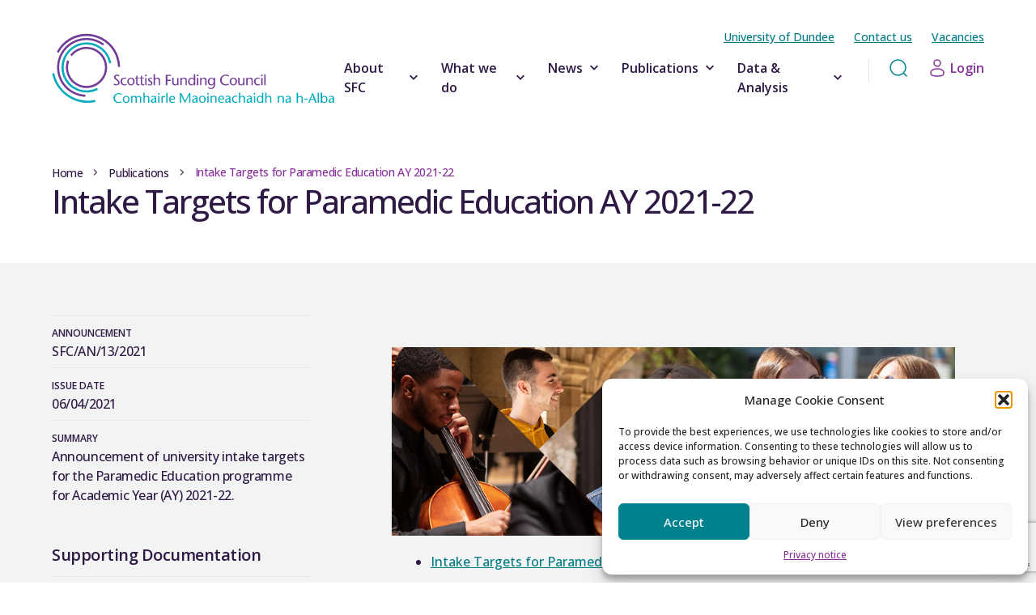

--- FILE ---
content_type: text/html; charset=UTF-8
request_url: https://www.sfc.ac.uk/publications/sfcan132021/
body_size: 29518
content:

<!DOCTYPE html>
<html lang="en-GB">

<head>
  <meta name="viewport" content="width=device-width, initial-scale=1">
  <link rel="preconnect" href="https://fonts.googleapis.com">
  <link rel="preconnect" href="https://fonts.gstatic.com" crossorigin>
  <link href="https://fonts.googleapis.com/css2?family=Open+Sans:wght@500;600&display=swap" rel="stylesheet">
  <!-- Google tag (gtag.js) -->
<script async="" src="https://www.googletagmanager.com/gtag/js?id=G-52F16Z1YWW"></script>
<script> window.dataLayer = window.dataLayer || []; function gtag(){dataLayer.push(arguments);} gtag('js', new Date()); gtag('config', 'G-52F16Z1YWW'); </script>
<script src="//rum-static.pingdom.net/pa-68c1949e9bf3730012000970.js" async></script>  <meta name='robots' content='index, follow, max-image-preview:large, max-snippet:-1, max-video-preview:-1' />
	<style>img:is([sizes="auto" i], [sizes^="auto," i]) { contain-intrinsic-size: 3000px 1500px }</style>
	
	<!-- This site is optimized with the Yoast SEO plugin v26.3 - https://yoast.com/wordpress/plugins/seo/ -->
	<title>Intake Targets for Paramedic Education AY 2021-22 - Scottish Funding Council</title>
	<meta name="description" content="Announcement of university intake targets for the Paramedic Education programme for Academic Year (AY) 2021-22." />
	<link rel="canonical" href="https://www.sfc.ac.uk/publications/sfcan132021/" />
	<meta property="og:locale" content="en_GB" />
	<meta property="og:type" content="article" />
	<meta property="og:title" content="Intake Targets for Paramedic Education AY 2021-22 - Scottish Funding Council" />
	<meta property="og:description" content="Announcement of university intake targets for the Paramedic Education programme for Academic Year (AY) 2021-22." />
	<meta property="og:url" content="https://www.sfc.ac.uk/publications/sfcan132021/" />
	<meta property="og:site_name" content="Scottish Funding Council" />
	<meta property="article:modified_time" content="2025-07-10T14:40:26+00:00" />
	<meta name="twitter:card" content="summary_large_image" />
	<meta name="twitter:site" content="@ScotFundCouncil" />
	<script type="application/ld+json" class="yoast-schema-graph">{"@context":"https://schema.org","@graph":[{"@type":"WebPage","@id":"https://www.sfc.ac.uk/publications/sfcan132021/","url":"https://www.sfc.ac.uk/publications/sfcan132021/","name":"Intake Targets for Paramedic Education AY 2021-22 - Scottish Funding Council","isPartOf":{"@id":"https://www.sfc.ac.uk/#website"},"datePublished":"2021-04-05T23:00:00+00:00","dateModified":"2025-07-10T14:40:26+00:00","description":"Announcement of university intake targets for the Paramedic Education programme for Academic Year (AY) 2021-22.","breadcrumb":{"@id":"https://www.sfc.ac.uk/publications/sfcan132021/#breadcrumb"},"inLanguage":"en-GB","potentialAction":[{"@type":"ReadAction","target":["https://www.sfc.ac.uk/publications/sfcan132021/"]}]},{"@type":"BreadcrumbList","@id":"https://www.sfc.ac.uk/publications/sfcan132021/#breadcrumb","itemListElement":[{"@type":"ListItem","position":1,"name":"Home","item":"https://www.sfc.ac.uk/"},{"@type":"ListItem","position":2,"name":"Publications","item":"https://www.sfc.ac.uk/publications/"},{"@type":"ListItem","position":3,"name":"Intake Targets for Paramedic Education AY 2021-22"}]},{"@type":"WebSite","@id":"https://www.sfc.ac.uk/#website","url":"https://www.sfc.ac.uk/","name":"Scottish Funding Council","description":"Scotland’s tertiary education and research authority","publisher":{"@id":"https://www.sfc.ac.uk/#organization"},"alternateName":"SFC","potentialAction":[{"@type":"SearchAction","target":{"@type":"EntryPoint","urlTemplate":"https://www.sfc.ac.uk/?s={search_term_string}"},"query-input":{"@type":"PropertyValueSpecification","valueRequired":true,"valueName":"search_term_string"}}],"inLanguage":"en-GB"},{"@type":"Organization","@id":"https://www.sfc.ac.uk/#organization","name":"Scottish Funding Council","alternateName":"SFC","url":"https://www.sfc.ac.uk/","logo":{"@type":"ImageObject","inLanguage":"en-GB","@id":"https://www.sfc.ac.uk/#/schema/logo/image/","url":"https://www.sfc.ac.uk/wp-content/uploads/2024/01/cropped-SFC_Favicon.png","contentUrl":"https://www.sfc.ac.uk/wp-content/uploads/2024/01/cropped-SFC_Favicon.png","width":512,"height":512,"caption":"Scottish Funding Council"},"image":{"@id":"https://www.sfc.ac.uk/#/schema/logo/image/"},"sameAs":["https://x.com/ScotFundCouncil"]}]}</script>
	<!-- / Yoast SEO plugin. -->


<link rel='dns-prefetch' href='//www.sfc.ac.uk' />
<link rel='dns-prefetch' href='//cdn.jsdelivr.net' />
<link rel='dns-prefetch' href='//www.google.com' />
<style id='classic-theme-styles-inline-css' type='text/css'>
/*! This file is auto-generated */
.wp-block-button__link{color:#fff;background-color:#32373c;border-radius:9999px;box-shadow:none;text-decoration:none;padding:calc(.667em + 2px) calc(1.333em + 2px);font-size:1.125em}.wp-block-file__button{background:#32373c;color:#fff;text-decoration:none}
</style>
<style id='filebird-block-filebird-gallery-style-inline-css' type='text/css'>
ul.filebird-block-filebird-gallery{margin:auto!important;padding:0!important;width:100%}ul.filebird-block-filebird-gallery.layout-grid{display:grid;grid-gap:20px;align-items:stretch;grid-template-columns:repeat(var(--columns),1fr);justify-items:stretch}ul.filebird-block-filebird-gallery.layout-grid li img{border:1px solid #ccc;box-shadow:2px 2px 6px 0 rgba(0,0,0,.3);height:100%;max-width:100%;-o-object-fit:cover;object-fit:cover;width:100%}ul.filebird-block-filebird-gallery.layout-masonry{-moz-column-count:var(--columns);-moz-column-gap:var(--space);column-gap:var(--space);-moz-column-width:var(--min-width);columns:var(--min-width) var(--columns);display:block;overflow:auto}ul.filebird-block-filebird-gallery.layout-masonry li{margin-bottom:var(--space)}ul.filebird-block-filebird-gallery li{list-style:none}ul.filebird-block-filebird-gallery li figure{height:100%;margin:0;padding:0;position:relative;width:100%}ul.filebird-block-filebird-gallery li figure figcaption{background:linear-gradient(0deg,rgba(0,0,0,.7),rgba(0,0,0,.3) 70%,transparent);bottom:0;box-sizing:border-box;color:#fff;font-size:.8em;margin:0;max-height:100%;overflow:auto;padding:3em .77em .7em;position:absolute;text-align:center;width:100%;z-index:2}ul.filebird-block-filebird-gallery li figure figcaption a{color:inherit}

</style>
<style id='global-styles-inline-css' type='text/css'>
:root{--wp--preset--aspect-ratio--square: 1;--wp--preset--aspect-ratio--4-3: 4/3;--wp--preset--aspect-ratio--3-4: 3/4;--wp--preset--aspect-ratio--3-2: 3/2;--wp--preset--aspect-ratio--2-3: 2/3;--wp--preset--aspect-ratio--16-9: 16/9;--wp--preset--aspect-ratio--9-16: 9/16;--wp--preset--color--black: #000000;--wp--preset--color--cyan-bluish-gray: #abb8c3;--wp--preset--color--white: #ffffff;--wp--preset--color--pale-pink: #f78da7;--wp--preset--color--vivid-red: #cf2e2e;--wp--preset--color--luminous-vivid-orange: #ff6900;--wp--preset--color--luminous-vivid-amber: #fcb900;--wp--preset--color--light-green-cyan: #7bdcb5;--wp--preset--color--vivid-green-cyan: #00d084;--wp--preset--color--pale-cyan-blue: #8ed1fc;--wp--preset--color--vivid-cyan-blue: #0693e3;--wp--preset--color--vivid-purple: #9b51e0;--wp--preset--gradient--vivid-cyan-blue-to-vivid-purple: linear-gradient(135deg,rgba(6,147,227,1) 0%,rgb(155,81,224) 100%);--wp--preset--gradient--light-green-cyan-to-vivid-green-cyan: linear-gradient(135deg,rgb(122,220,180) 0%,rgb(0,208,130) 100%);--wp--preset--gradient--luminous-vivid-amber-to-luminous-vivid-orange: linear-gradient(135deg,rgba(252,185,0,1) 0%,rgba(255,105,0,1) 100%);--wp--preset--gradient--luminous-vivid-orange-to-vivid-red: linear-gradient(135deg,rgba(255,105,0,1) 0%,rgb(207,46,46) 100%);--wp--preset--gradient--very-light-gray-to-cyan-bluish-gray: linear-gradient(135deg,rgb(238,238,238) 0%,rgb(169,184,195) 100%);--wp--preset--gradient--cool-to-warm-spectrum: linear-gradient(135deg,rgb(74,234,220) 0%,rgb(151,120,209) 20%,rgb(207,42,186) 40%,rgb(238,44,130) 60%,rgb(251,105,98) 80%,rgb(254,248,76) 100%);--wp--preset--gradient--blush-light-purple: linear-gradient(135deg,rgb(255,206,236) 0%,rgb(152,150,240) 100%);--wp--preset--gradient--blush-bordeaux: linear-gradient(135deg,rgb(254,205,165) 0%,rgb(254,45,45) 50%,rgb(107,0,62) 100%);--wp--preset--gradient--luminous-dusk: linear-gradient(135deg,rgb(255,203,112) 0%,rgb(199,81,192) 50%,rgb(65,88,208) 100%);--wp--preset--gradient--pale-ocean: linear-gradient(135deg,rgb(255,245,203) 0%,rgb(182,227,212) 50%,rgb(51,167,181) 100%);--wp--preset--gradient--electric-grass: linear-gradient(135deg,rgb(202,248,128) 0%,rgb(113,206,126) 100%);--wp--preset--gradient--midnight: linear-gradient(135deg,rgb(2,3,129) 0%,rgb(40,116,252) 100%);--wp--preset--font-size--small: 13px;--wp--preset--font-size--medium: 20px;--wp--preset--font-size--large: 36px;--wp--preset--font-size--x-large: 42px;--wp--preset--spacing--20: 0.44rem;--wp--preset--spacing--30: 0.67rem;--wp--preset--spacing--40: 1rem;--wp--preset--spacing--50: 1.5rem;--wp--preset--spacing--60: 2.25rem;--wp--preset--spacing--70: 3.38rem;--wp--preset--spacing--80: 5.06rem;--wp--preset--shadow--natural: 6px 6px 9px rgba(0, 0, 0, 0.2);--wp--preset--shadow--deep: 12px 12px 50px rgba(0, 0, 0, 0.4);--wp--preset--shadow--sharp: 6px 6px 0px rgba(0, 0, 0, 0.2);--wp--preset--shadow--outlined: 6px 6px 0px -3px rgba(255, 255, 255, 1), 6px 6px rgba(0, 0, 0, 1);--wp--preset--shadow--crisp: 6px 6px 0px rgba(0, 0, 0, 1);}:where(.is-layout-flex){gap: 0.5em;}:where(.is-layout-grid){gap: 0.5em;}body .is-layout-flex{display: flex;}.is-layout-flex{flex-wrap: wrap;align-items: center;}.is-layout-flex > :is(*, div){margin: 0;}body .is-layout-grid{display: grid;}.is-layout-grid > :is(*, div){margin: 0;}:where(.wp-block-columns.is-layout-flex){gap: 2em;}:where(.wp-block-columns.is-layout-grid){gap: 2em;}:where(.wp-block-post-template.is-layout-flex){gap: 1.25em;}:where(.wp-block-post-template.is-layout-grid){gap: 1.25em;}.has-black-color{color: var(--wp--preset--color--black) !important;}.has-cyan-bluish-gray-color{color: var(--wp--preset--color--cyan-bluish-gray) !important;}.has-white-color{color: var(--wp--preset--color--white) !important;}.has-pale-pink-color{color: var(--wp--preset--color--pale-pink) !important;}.has-vivid-red-color{color: var(--wp--preset--color--vivid-red) !important;}.has-luminous-vivid-orange-color{color: var(--wp--preset--color--luminous-vivid-orange) !important;}.has-luminous-vivid-amber-color{color: var(--wp--preset--color--luminous-vivid-amber) !important;}.has-light-green-cyan-color{color: var(--wp--preset--color--light-green-cyan) !important;}.has-vivid-green-cyan-color{color: var(--wp--preset--color--vivid-green-cyan) !important;}.has-pale-cyan-blue-color{color: var(--wp--preset--color--pale-cyan-blue) !important;}.has-vivid-cyan-blue-color{color: var(--wp--preset--color--vivid-cyan-blue) !important;}.has-vivid-purple-color{color: var(--wp--preset--color--vivid-purple) !important;}.has-black-background-color{background-color: var(--wp--preset--color--black) !important;}.has-cyan-bluish-gray-background-color{background-color: var(--wp--preset--color--cyan-bluish-gray) !important;}.has-white-background-color{background-color: var(--wp--preset--color--white) !important;}.has-pale-pink-background-color{background-color: var(--wp--preset--color--pale-pink) !important;}.has-vivid-red-background-color{background-color: var(--wp--preset--color--vivid-red) !important;}.has-luminous-vivid-orange-background-color{background-color: var(--wp--preset--color--luminous-vivid-orange) !important;}.has-luminous-vivid-amber-background-color{background-color: var(--wp--preset--color--luminous-vivid-amber) !important;}.has-light-green-cyan-background-color{background-color: var(--wp--preset--color--light-green-cyan) !important;}.has-vivid-green-cyan-background-color{background-color: var(--wp--preset--color--vivid-green-cyan) !important;}.has-pale-cyan-blue-background-color{background-color: var(--wp--preset--color--pale-cyan-blue) !important;}.has-vivid-cyan-blue-background-color{background-color: var(--wp--preset--color--vivid-cyan-blue) !important;}.has-vivid-purple-background-color{background-color: var(--wp--preset--color--vivid-purple) !important;}.has-black-border-color{border-color: var(--wp--preset--color--black) !important;}.has-cyan-bluish-gray-border-color{border-color: var(--wp--preset--color--cyan-bluish-gray) !important;}.has-white-border-color{border-color: var(--wp--preset--color--white) !important;}.has-pale-pink-border-color{border-color: var(--wp--preset--color--pale-pink) !important;}.has-vivid-red-border-color{border-color: var(--wp--preset--color--vivid-red) !important;}.has-luminous-vivid-orange-border-color{border-color: var(--wp--preset--color--luminous-vivid-orange) !important;}.has-luminous-vivid-amber-border-color{border-color: var(--wp--preset--color--luminous-vivid-amber) !important;}.has-light-green-cyan-border-color{border-color: var(--wp--preset--color--light-green-cyan) !important;}.has-vivid-green-cyan-border-color{border-color: var(--wp--preset--color--vivid-green-cyan) !important;}.has-pale-cyan-blue-border-color{border-color: var(--wp--preset--color--pale-cyan-blue) !important;}.has-vivid-cyan-blue-border-color{border-color: var(--wp--preset--color--vivid-cyan-blue) !important;}.has-vivid-purple-border-color{border-color: var(--wp--preset--color--vivid-purple) !important;}.has-vivid-cyan-blue-to-vivid-purple-gradient-background{background: var(--wp--preset--gradient--vivid-cyan-blue-to-vivid-purple) !important;}.has-light-green-cyan-to-vivid-green-cyan-gradient-background{background: var(--wp--preset--gradient--light-green-cyan-to-vivid-green-cyan) !important;}.has-luminous-vivid-amber-to-luminous-vivid-orange-gradient-background{background: var(--wp--preset--gradient--luminous-vivid-amber-to-luminous-vivid-orange) !important;}.has-luminous-vivid-orange-to-vivid-red-gradient-background{background: var(--wp--preset--gradient--luminous-vivid-orange-to-vivid-red) !important;}.has-very-light-gray-to-cyan-bluish-gray-gradient-background{background: var(--wp--preset--gradient--very-light-gray-to-cyan-bluish-gray) !important;}.has-cool-to-warm-spectrum-gradient-background{background: var(--wp--preset--gradient--cool-to-warm-spectrum) !important;}.has-blush-light-purple-gradient-background{background: var(--wp--preset--gradient--blush-light-purple) !important;}.has-blush-bordeaux-gradient-background{background: var(--wp--preset--gradient--blush-bordeaux) !important;}.has-luminous-dusk-gradient-background{background: var(--wp--preset--gradient--luminous-dusk) !important;}.has-pale-ocean-gradient-background{background: var(--wp--preset--gradient--pale-ocean) !important;}.has-electric-grass-gradient-background{background: var(--wp--preset--gradient--electric-grass) !important;}.has-midnight-gradient-background{background: var(--wp--preset--gradient--midnight) !important;}.has-small-font-size{font-size: var(--wp--preset--font-size--small) !important;}.has-medium-font-size{font-size: var(--wp--preset--font-size--medium) !important;}.has-large-font-size{font-size: var(--wp--preset--font-size--large) !important;}.has-x-large-font-size{font-size: var(--wp--preset--font-size--x-large) !important;}
:where(.wp-block-post-template.is-layout-flex){gap: 1.25em;}:where(.wp-block-post-template.is-layout-grid){gap: 1.25em;}
:where(.wp-block-columns.is-layout-flex){gap: 2em;}:where(.wp-block-columns.is-layout-grid){gap: 2em;}
:root :where(.wp-block-pullquote){font-size: 1.5em;line-height: 1.6;}
</style>
<link rel='stylesheet' id='trp-language-switcher-style-css' href='https://www.sfc.ac.uk/wp-content/plugins/translatepress-multilingual/assets/css/trp-language-switcher.css' type='text/css' media='all' />
<link rel='stylesheet' id='cmplz-general-css' href='https://www.sfc.ac.uk/wp-content/plugins/complianz-gdpr/assets/css/cookieblocker.min.css' type='text/css' media='all' />
<link rel='stylesheet' id='stylesheet-css' href='https://www.sfc.ac.uk/wp-content/themes/sfc/dist/generated/dist.css' type='text/css' media='all' />
<link rel='stylesheet' id='flatpickr-styles-css' href='https://cdn.jsdelivr.net/npm/flatpickr/dist/flatpickr.min.css' type='text/css' media='all' />
<link rel='stylesheet' id='dflip-style-css' href='https://www.sfc.ac.uk/wp-content/plugins/3d-flipbook-dflip-lite/assets/css/dflip.min.css' type='text/css' media='all' />
<link rel='stylesheet' id='relevanssi-live-search-css' href='https://www.sfc.ac.uk/wp-content/plugins/relevanssi-live-ajax-search/assets/styles/style.css' type='text/css' media='all' />
<link rel='stylesheet' id='wordpresscrm-layout-css' href='//www.sfc.ac.uk/wp-content/plugins/integration-dynamics/resources/front/css/wordpresscrm.css' type='text/css' media='all' />
<link rel='stylesheet' id='wordpresscrm-jquery-css' href='//www.sfc.ac.uk/wp-content/plugins/integration-dynamics/resources/front/css/wordpresscrm-jqueryui-css.css' type='text/css' media='all' />
<link rel='stylesheet' id='jquery-datetimepicker-css' href='//www.sfc.ac.uk/wp-content/plugins/integration-dynamics/resources/front/css/jquery.datetimepicker.css' type='text/css' media='all' />
<script type="text/javascript" src="https://www.sfc.ac.uk/wp-includes/js/jquery/jquery.min.js" id="jquery-core-js"></script>
<script type="text/javascript" src="https://www.sfc.ac.uk/wp-includes/js/jquery/jquery-migrate.min.js" id="jquery-migrate-js"></script>
<script type="text/javascript" src="https://www.sfc.ac.uk/wp-content/themes/sfc/dist/generated/dist.js" id="javascript-js"></script>
<link rel="https://api.w.org/" href="https://www.sfc.ac.uk/wp-json/" /><link rel="alternate" title="JSON" type="application/json" href="https://www.sfc.ac.uk/wp-json/wp/v2/pages/40813" /><link rel='shortlink' href='https://www.sfc.ac.uk/?p=40813' />
<link rel="alternate" title="oEmbed (JSON)" type="application/json+oembed" href="https://www.sfc.ac.uk/wp-json/oembed/1.0/embed?url=https%3A%2F%2Fwww.sfc.ac.uk%2Fpublications%2Fsfcan132021%2F" />
<link rel="alternate" title="oEmbed (XML)" type="text/xml+oembed" href="https://www.sfc.ac.uk/wp-json/oembed/1.0/embed?url=https%3A%2F%2Fwww.sfc.ac.uk%2Fpublications%2Fsfcan132021%2F&#038;format=xml" />
<link rel="alternate" hreflang="en-GB" href="https://www.sfc.ac.uk/publications/sfcan132021/"/>
<link rel="alternate" hreflang="gd" href="https://www.sfc.ac.uk/gd/publications/sfcan132021/"/>
<link rel="alternate" hreflang="en" href="https://www.sfc.ac.uk/publications/sfcan132021/"/>
			<style>.cmplz-hidden {
					display: none !important;
				}</style><link rel="icon" type="image/png" sizes="16x16" href="https://www.sfc.ac.uk/wp-content/uploads/2024/01/cropped-SFC_Favicon-16x16.png" />
<link rel="icon" type="image/png" sizes="32x32" href="https://www.sfc.ac.uk/wp-content/uploads/2024/01/cropped-SFC_Favicon-32x32.png" />
<link rel="icon" type="image/png" sizes="96x96" href="https://www.sfc.ac.uk/wp-content/uploads/2024/01/cropped-SFC_Favicon-96x96.png" />
<link rel="icon" type="image/png" sizes="128x128" href="https://www.sfc.ac.uk/wp-content/uploads/2024/01/cropped-SFC_Favicon-128x128.png" />
<link rel="icon" type="image/png" sizes="196x196" href="https://www.sfc.ac.uk/wp-content/uploads/2024/01/cropped-SFC_Favicon-196x196.png" />
<link rel="apple-touch-icon-precomposed" sizes="57x57" href="https://www.sfc.ac.uk/wp-content/uploads/2024/01/cropped-SFC_Favicon-57x57.png" />
<link rel="apple-touch-icon-precomposed" sizes="60x60" href="https://www.sfc.ac.uk/wp-content/uploads/2024/01/cropped-SFC_Favicon-60x60.png" />
<link rel="apple-touch-icon-precomposed" sizes="72x72" href="https://www.sfc.ac.uk/wp-content/uploads/2024/01/cropped-SFC_Favicon-72x72.png" />
<link rel="apple-touch-icon-precomposed" sizes="76x76" href="https://www.sfc.ac.uk/wp-content/uploads/2024/01/cropped-SFC_Favicon-76x76.png" />
<link rel="apple-touch-icon-precomposed" sizes="114x114" href="https://www.sfc.ac.uk/wp-content/uploads/2024/01/cropped-SFC_Favicon-114x114.png" />
<link rel="apple-touch-icon-precomposed" sizes="120x120" href="https://www.sfc.ac.uk/wp-content/uploads/2024/01/cropped-SFC_Favicon-120x120.png" />
<link rel="apple-touch-icon-precomposed" sizes="144x144" href="https://www.sfc.ac.uk/wp-content/uploads/2024/01/cropped-SFC_Favicon-144x144.png" />
<link rel="apple-touch-icon-precomposed" sizes="152x152" href="https://www.sfc.ac.uk/wp-content/uploads/2024/01/cropped-SFC_Favicon-152x152.png" />
<link rel="apple-touch-icon-precomposed" sizes="144x144" href="https://www.sfc.ac.uk/wp-content/uploads/2024/01/cropped-SFC_Favicon-144x144.png" />
<meta name="msapplication-TileImage" content="https://www.sfc.ac.uk/wp-content/uploads/2024/01/cropped-SFC_Favicon-144x144.png" />
<meta name="msapplication-square70x70logo" content="https://www.sfc.ac.uk/wp-content/uploads/2024/01/cropped-SFC_Favicon-70x70.png" />
<meta name="msapplication-square150x150logo" content="https://www.sfc.ac.uk/wp-content/uploads/2024/01/cropped-SFC_Favicon-150x150.png" />
<meta name="msapplication-square310x310logo" content="https://www.sfc.ac.uk/wp-content/uploads/2024/01/cropped-SFC_Favicon-310x310.png" />
</head>

<body class="wp-singular page-template page-template-page-templates page-template-page-template-pdf-v2 page-template-page-templatespage-template-pdf-v2-php page page-id-40813 page-child parent-pageid-521 wp-theme-sfc translatepress-en_GB">

  <header class="hidden relative bg-grey900 lg:flex lg:items-center">
    <div class="flex justify-between items-center max-w-8xl mx-auto w-full px-3 md:py-0 md:px-8 lg:px-12 xl:px-16">
        <a href="/" class="inline-block relative z-50" title="Go to the homepage">
                                        <img class="w-28 h-auto lg:w-72 xl:w-[360px]" src="https://www.sfc.ac.uk/wp-content/themes/sfc/dist/img/sfc-logo.svg" alt="Scottish Funding Council logo" />
                    </a>
        <div class="flex flex-col my-0">
            <div class="nav-top-header pt-9">
                <div class="menu-header-navigation-top-container"><ul id="menu-header-navigation-top" class="text-text3 text-sm underline flex justify-end"><li id="menu-item-58817" class="menu-item menu-item-type-post_type menu-item-object-page menu-item-58817"><a href="https://www.sfc.ac.uk/assurance-accountability/institutional-sustainability-and-governance/institutional-governance/university-of-dundee/">University of Dundee</a></li>
<li id="menu-item-51368" class="menu-item menu-item-type-post_type menu-item-object-page menu-item-51368"><a href="https://www.sfc.ac.uk/about-us/contact-us/">Contact us</a></li>
<li id="menu-item-53057" class="menu-item menu-item-type-custom menu-item-object-custom menu-item-53057"><a target="_blank" href="https://jobs.sfc.ac.uk/">Vacancies</a></li>
</ul></div>            </div>
            <div class="flex w-full items-start">
                <nav id="main-desktop-nav" class="h-full">
                    <ul id="menu-header-navigation" class="header-lower-menu"><li class="header-lower-menu__item header-lower-menu__item--has-sub-menu group-hover:visible group"><div class="header-lower-sub-menu__link-container"><a href="#" class="header-lower-menu__link header-lower-menu__link--has-sub-menu">About SFC<span class="sub-menu-trigger">
        <svg width="20" height="20" viewBox="0 0 20 20" fill="none" xmlns="http://www.w3.org/2000/svg">
            <g>
                <path d="M10 12.8127L5 7.81266L6.16667 6.646L10 10.4793L13.8333 6.646L15 7.81266L10 12.8127Z" fill="currentColor"/>
            </g>
        </svg>
    </span></a></div><div class="hidden w-full h-[50px] absolute bottom-0 left-0 group-hover:block"></div><div class='header-lower-sub-menu-container relative min-h-[355px]'><ul class='header-lower-sub-menu depth-zero'><li class="https://www.sfc.ac.uk/about-us/ header-lower-sub-menu__item header-sub-menu-item-depth-1"><div class="header-lower-sub-menu__link-container"><a href="https://www.sfc.ac.uk/about-us/" target="_self" class="header-lower-sub-menu__link"><div class="flex justify-center flex-row items-center">About us</div><svg xmlns="http://www.w3.org/2000/svg" width="21" height="20" viewBox="0 0 21 20" fill="none">
        <path d="M4 10L17.3333 10M17.3333 10L12.3333 5M17.3333 10L12.3333 15" stroke="white" stroke-width="1.5" stroke-linecap="round" stroke-linejoin="round"/>
    </svg></a></div><ul class='header-lower-sub-menu depth-one'><li class="https://www.sfc.ac.uk/about-us/ header-lower-sub-menu__item header-sub-menu-item-depth-2"><div class="header-lower-sub-menu__link-container"><a href="https://www.sfc.ac.uk/about-us/" target="_self" class="header-lower-sub-menu__link"><div class="flex justify-center flex-row items-center">Scottish Funding Council</div></a></div></li><li class="https://www.sfc.ac.uk/about-us/letter-guidance/ header-lower-sub-menu__item header-sub-menu-item-depth-2"><div class="header-lower-sub-menu__link-container"><a href="https://www.sfc.ac.uk/about-us/letter-guidance/" target="_self" class="header-lower-sub-menu__link"><div class="flex justify-center flex-row items-center">Letter of guidance</div></a></div></li><li class="https://www.sfc.ac.uk/about-us/strategic-plan/ header-lower-sub-menu__item header-sub-menu-item-depth-2"><div class="header-lower-sub-menu__link-container"><a href="https://www.sfc.ac.uk/about-us/strategic-plan/" target="_self" class="header-lower-sub-menu__link"><div class="flex justify-center flex-row items-center">Our strategic plan</div></a></div></li><li class="https://www.sfc.ac.uk/about-us/sfc-annual-report/ header-lower-sub-menu__item header-sub-menu-item-depth-2"><div class="header-lower-sub-menu__link-container"><a href="https://www.sfc.ac.uk/about-us/sfc-annual-report/" target="_self" class="header-lower-sub-menu__link"><div class="flex justify-center flex-row items-center">Our annual report</div></a></div></li></ul></li><li class="https://www.sfc.ac.uk/about-us/sfc-board/ header-lower-sub-menu__item header-sub-menu-item-depth-1"><div class="header-lower-sub-menu__link-container"><a href="https://www.sfc.ac.uk/about-us/sfc-board/" target="_self" class="header-lower-sub-menu__link"><div class="flex justify-center flex-row items-center">Our Board</div><svg xmlns="http://www.w3.org/2000/svg" width="21" height="20" viewBox="0 0 21 20" fill="none">
        <path d="M4 10L17.3333 10M17.3333 10L12.3333 5M17.3333 10L12.3333 15" stroke="white" stroke-width="1.5" stroke-linecap="round" stroke-linejoin="round"/>
    </svg></a></div><ul class='header-lower-sub-menu depth-one'><li class="https://www.sfc.ac.uk/about-us/sfc-board/ header-lower-sub-menu__item header-sub-menu-item-depth-2"><div class="header-lower-sub-menu__link-container"><a href="https://www.sfc.ac.uk/about-us/sfc-board/" target="_self" class="header-lower-sub-menu__link"><div class="flex justify-center flex-row items-center">Board membership</div></a></div></li><li class="https://www.sfc.ac.uk/about-us/sfc-board/board-papers/ header-lower-sub-menu__item header-sub-menu-item-depth-2"><div class="header-lower-sub-menu__link-container"><a href="https://www.sfc.ac.uk/about-us/sfc-board/board-papers/" target="_self" class="header-lower-sub-menu__link"><div class="flex justify-center flex-row items-center">Board papers</div></a></div></li></ul></li><li class="https://www.sfc.ac.uk/about-us/board-committees/ header-lower-sub-menu__item header-sub-menu-item-depth-1"><div class="header-lower-sub-menu__link-container"><a href="https://www.sfc.ac.uk/about-us/board-committees/" target="_self" class="header-lower-sub-menu__link"><div class="flex justify-center flex-row items-center">Our Board Committees</div><svg xmlns="http://www.w3.org/2000/svg" width="21" height="20" viewBox="0 0 21 20" fill="none">
        <path d="M4 10L17.3333 10M17.3333 10L12.3333 5M17.3333 10L12.3333 15" stroke="white" stroke-width="1.5" stroke-linecap="round" stroke-linejoin="round"/>
    </svg></a></div><ul class='header-lower-sub-menu depth-one'><li class="https://www.sfc.ac.uk/about-us/board-committees/audit-risk-committee/ header-lower-sub-menu__item header-sub-menu-item-depth-2"><div class="header-lower-sub-menu__link-container"><a href="https://www.sfc.ac.uk/about-us/board-committees/audit-risk-committee/" target="_self" class="header-lower-sub-menu__link"><div class="flex justify-center flex-row items-center">Audit and Risk Committee</div></a></div></li><li class="https://www.sfc.ac.uk/about-us/board-committees/capital-committee/ header-lower-sub-menu__item header-sub-menu-item-depth-2"><div class="header-lower-sub-menu__link-container"><a href="https://www.sfc.ac.uk/about-us/board-committees/capital-committee/" target="_self" class="header-lower-sub-menu__link"><div class="flex justify-center flex-row items-center">Capital Committee</div></a></div></li><li class="https://www.sfc.ac.uk/about-us/board-committees/finance-committee/ header-lower-sub-menu__item header-sub-menu-item-depth-2"><div class="header-lower-sub-menu__link-container"><a href="https://www.sfc.ac.uk/about-us/board-committees/finance-committee/" target="_self" class="header-lower-sub-menu__link"><div class="flex justify-center flex-row items-center">Finance Committee</div></a></div></li><li class="https://www.sfc.ac.uk/about-us/board-committees/remuneration-nominations-committee/ header-lower-sub-menu__item header-sub-menu-item-depth-2"><div class="header-lower-sub-menu__link-container"><a href="https://www.sfc.ac.uk/about-us/board-committees/remuneration-nominations-committee/" target="_self" class="header-lower-sub-menu__link"><div class="flex justify-center flex-row items-center">Remuneration and Nominations Committee</div></a></div></li><li class="https://www.sfc.ac.uk/about-us/board-committees/research-knowledge-exchange-committee/ header-lower-sub-menu__item header-sub-menu-item-depth-2"><div class="header-lower-sub-menu__link-container"><a href="https://www.sfc.ac.uk/about-us/board-committees/research-knowledge-exchange-committee/" target="_self" class="header-lower-sub-menu__link"><div class="flex justify-center flex-row items-center">Research and Knowledge Exchange Committee</div></a></div></li><li class="https://www.sfc.ac.uk/about-us/board-committees/skills-enhancement-access-learning-committee/ header-lower-sub-menu__item header-sub-menu-item-depth-2"><div class="header-lower-sub-menu__link-container"><a href="https://www.sfc.ac.uk/about-us/board-committees/skills-enhancement-access-learning-committee/" target="_self" class="header-lower-sub-menu__link"><div class="flex justify-center flex-row items-center">Skills, Enhancement, Access and Learning Committee</div></a></div></li></ul></li><li class="https://www.sfc.ac.uk/about-us/members-of-staff/ header-lower-sub-menu__item header-sub-menu-item-depth-1"><div class="header-lower-sub-menu__link-container"><a href="https://www.sfc.ac.uk/about-us/members-of-staff/" target="_self" class="header-lower-sub-menu__link"><div class="flex justify-center flex-row items-center">Our team</div><svg xmlns="http://www.w3.org/2000/svg" width="21" height="20" viewBox="0 0 21 20" fill="none">
        <path d="M4 10L17.3333 10M17.3333 10L12.3333 5M17.3333 10L12.3333 15" stroke="white" stroke-width="1.5" stroke-linecap="round" stroke-linejoin="round"/>
    </svg></a></div><ul class='header-lower-sub-menu depth-one'><li class="https://www.sfc.ac.uk/about-us/members-of-staff/chief-executive-office/ header-lower-sub-menu__item header-sub-menu-item-depth-2"><div class="header-lower-sub-menu__link-container"><a href="https://www.sfc.ac.uk/about-us/members-of-staff/chief-executive-office/" target="_self" class="header-lower-sub-menu__link"><div class="flex justify-center flex-row items-center">Chief Executive directorate</div></a></div></li><li class="https://www.sfc.ac.uk/about-us/members-of-staff/access-learning-outcomes/ header-lower-sub-menu__item header-sub-menu-item-depth-2"><div class="header-lower-sub-menu__link-container"><a href="https://www.sfc.ac.uk/about-us/members-of-staff/access-learning-outcomes/" target="_self" class="header-lower-sub-menu__link"><div class="flex justify-center flex-row items-center">Access, Learning and Outcomes directorate</div></a></div></li><li class="https://www.sfc.ac.uk/about-us/members-of-staff/corporate-services/ header-lower-sub-menu__item header-sub-menu-item-depth-2"><div class="header-lower-sub-menu__link-container"><a href="https://www.sfc.ac.uk/about-us/members-of-staff/corporate-services/" target="_self" class="header-lower-sub-menu__link"><div class="flex justify-center flex-row items-center">Corporate Services directorate</div></a></div></li><li class="https://www.sfc.ac.uk/about-us/members-of-staff/finance/ header-lower-sub-menu__item header-sub-menu-item-depth-2"><div class="header-lower-sub-menu__link-container"><a href="https://www.sfc.ac.uk/about-us/members-of-staff/finance/" target="_self" class="header-lower-sub-menu__link"><div class="flex justify-center flex-row items-center">Finance and Funding directorate</div></a></div></li><li class="https://www.sfc.ac.uk/about-us/members-of-staff/research-innovation/ header-lower-sub-menu__item header-sub-menu-item-depth-2"><div class="header-lower-sub-menu__link-container"><a href="https://www.sfc.ac.uk/about-us/members-of-staff/research-innovation/" target="_self" class="header-lower-sub-menu__link"><div class="flex justify-center flex-row items-center">Research and Innovation directorate</div></a></div></li></ul></li><li class="https://www.sfc.ac.uk/about-us/how-we-operate/ header-lower-sub-menu__item header-sub-menu-item-depth-1"><div class="header-lower-sub-menu__link-container"><a href="https://www.sfc.ac.uk/about-us/how-we-operate/" target="_self" class="header-lower-sub-menu__link"><div class="flex justify-center flex-row items-center">How we operate</div><svg xmlns="http://www.w3.org/2000/svg" width="21" height="20" viewBox="0 0 21 20" fill="none">
        <path d="M4 10L17.3333 10M17.3333 10L12.3333 5M17.3333 10L12.3333 15" stroke="white" stroke-width="1.5" stroke-linecap="round" stroke-linejoin="round"/>
    </svg></a></div><ul class='header-lower-sub-menu depth-one'><li class="https://www.sfc.ac.uk/about-us/how-we-operate/governance-sfc/ header-lower-sub-menu__item header-sub-menu-item-depth-2"><div class="header-lower-sub-menu__link-container"><a href="https://www.sfc.ac.uk/about-us/how-we-operate/governance-sfc/" target="_self" class="header-lower-sub-menu__link"><div class="flex justify-center flex-row items-center">Our governance</div></a></div></li><li class="https://www.sfc.ac.uk/about-us/how-we-operate/our-policies/ header-lower-sub-menu__item header-sub-menu-item-depth-2"><div class="header-lower-sub-menu__link-container"><a href="https://www.sfc.ac.uk/about-us/how-we-operate/our-policies/" target="_self" class="header-lower-sub-menu__link"><div class="flex justify-center flex-row items-center">Our policies</div></a></div></li><li class="https://www.sfc.ac.uk/about-us/how-we-operate/public-services-reform-scotland-act-2010/ header-lower-sub-menu__item header-sub-menu-item-depth-2"><div class="header-lower-sub-menu__link-container"><a href="https://www.sfc.ac.uk/about-us/how-we-operate/public-services-reform-scotland-act-2010/" target="_self" class="header-lower-sub-menu__link"><div class="flex justify-center flex-row items-center">Public Services Reform (Scotland) Act 2010</div></a></div></li><li class="https://www.sfc.ac.uk/about-us/how-we-operate/trade-unions/ header-lower-sub-menu__item header-sub-menu-item-depth-2"><div class="header-lower-sub-menu__link-container"><a href="https://www.sfc.ac.uk/about-us/how-we-operate/trade-unions/" target="_self" class="header-lower-sub-menu__link"><div class="flex justify-center flex-row items-center">Trade Unions</div></a></div></li><li class="https://www.sfc.ac.uk/about-us/how-we-operate/national-fraud-initiative/ header-lower-sub-menu__item header-sub-menu-item-depth-2"><div class="header-lower-sub-menu__link-container"><a href="https://www.sfc.ac.uk/about-us/how-we-operate/national-fraud-initiative/" target="_self" class="header-lower-sub-menu__link"><div class="flex justify-center flex-row items-center">National Fraud Initiative</div></a></div></li><li class="https://www.sfc.ac.uk/about-us/how-we-operate/procurement/ header-lower-sub-menu__item header-sub-menu-item-depth-2"><div class="header-lower-sub-menu__link-container"><a href="https://www.sfc.ac.uk/about-us/how-we-operate/procurement/" target="_self" class="header-lower-sub-menu__link"><div class="flex justify-center flex-row items-center">Procurement</div></a></div></li><li class="https://www.sfc.ac.uk/about-us/how-we-operate/modern-slavery-statement/ header-lower-sub-menu__item header-sub-menu-item-depth-2"><div class="header-lower-sub-menu__link-container"><a href="https://www.sfc.ac.uk/about-us/how-we-operate/modern-slavery-statement/" target="_self" class="header-lower-sub-menu__link"><div class="flex justify-center flex-row items-center">Modern Slavery Statement</div></a></div></li><li class="https://www.sfc.ac.uk/about-us/how-we-operate/partners/ header-lower-sub-menu__item header-sub-menu-item-depth-2"><div class="header-lower-sub-menu__link-container"><a href="https://www.sfc.ac.uk/about-us/how-we-operate/partners/" target="_self" class="header-lower-sub-menu__link"><div class="flex justify-center flex-row items-center">Our key partners</div></a></div></li></ul></li><li class="https://www.sfc.ac.uk/about-us/gaelic-language/ header-lower-sub-menu__item header-sub-menu-item-depth-1"><div class="header-lower-sub-menu__link-container"><a href="https://www.sfc.ac.uk/about-us/gaelic-language/" target="_self" class="header-lower-sub-menu__link"><div class="flex justify-center flex-row items-center">Gaelic language</div></a></div></li><li class="https://jobs.sfc.ac.uk/ header-lower-sub-menu__item header-sub-menu-item-depth-1"><div class="header-lower-sub-menu__link-container"><a href="https://jobs.sfc.ac.uk/" target="_self" class="header-lower-sub-menu__link"><div class="flex justify-center flex-row items-center">Vacancies</div></a></div></li><li class="https://www.sfc.ac.uk/about-us/contact-us/ header-lower-sub-menu__item header-sub-menu-item-depth-1"><div class="header-lower-sub-menu__link-container"><a href="https://www.sfc.ac.uk/about-us/contact-us/" target="_self" class="header-lower-sub-menu__link"><div class="flex justify-center flex-row items-center">Contact us</div></a></div></li></ul><div class='absolute top-12 right-16 pl-8 border-l'>
                                <a href='/login/' class='btn-primary btn-md mb-5'>Register with Us</a>
                                <p>Register to view a personalised <br/>homepage and to receive emails <br/>relating to your interests.</p>
                            </div></div></li><li class="header-lower-menu__item header-lower-menu__item--has-sub-menu group-hover:visible group"><div class="header-lower-sub-menu__link-container"><a href="#" class="header-lower-menu__link header-lower-menu__link--has-sub-menu">What we do<span class="sub-menu-trigger">
        <svg width="20" height="20" viewBox="0 0 20 20" fill="none" xmlns="http://www.w3.org/2000/svg">
            <g>
                <path d="M10 12.8127L5 7.81266L6.16667 6.646L10 10.4793L13.8333 6.646L15 7.81266L10 12.8127Z" fill="currentColor"/>
            </g>
        </svg>
    </span></a></div><div class="hidden w-full h-[50px] absolute bottom-0 left-0 group-hover:block"></div><div class='header-lower-sub-menu-container relative min-h-[355px]'><ul class='header-lower-sub-menu depth-zero'><li class="https://www.sfc.ac.uk/our-funding/ header-lower-sub-menu__item header-sub-menu-item-depth-1"><div class="header-lower-sub-menu__link-container"><a href="https://www.sfc.ac.uk/our-funding/" target="_self" class="header-lower-sub-menu__link"><div class="flex justify-center flex-row items-center">Our Funding</div><svg xmlns="http://www.w3.org/2000/svg" width="21" height="20" viewBox="0 0 21 20" fill="none">
        <path d="M4 10L17.3333 10M17.3333 10L12.3333 5M17.3333 10L12.3333 15" stroke="white" stroke-width="1.5" stroke-linecap="round" stroke-linejoin="round"/>
    </svg></a></div><ul class='header-lower-sub-menu depth-one'><li class="https://www.sfc.ac.uk/our-funding/funding-announcements/ header-lower-sub-menu__item header-sub-menu-item-depth-2"><div class="header-lower-sub-menu__link-container"><a href="https://www.sfc.ac.uk/our-funding/funding-announcements/" target="_self" class="header-lower-sub-menu__link"><div class="flex justify-center flex-row items-center">Funding announcements</div></a></div></li><li class="https://www.sfc.ac.uk/our-funding/college-funding/ header-lower-sub-menu__item header-sub-menu-item-depth-2"><div class="header-lower-sub-menu__link-container"><a href="https://www.sfc.ac.uk/our-funding/college-funding/" target="_self" class="header-lower-sub-menu__link"><div class="flex justify-center flex-row items-center">Funding for colleges</div></a></div></li><li class="https://www.sfc.ac.uk/our-funding/university-funding/ header-lower-sub-menu__item header-sub-menu-item-depth-2"><div class="header-lower-sub-menu__link-container"><a href="https://www.sfc.ac.uk/our-funding/university-funding/" target="_self" class="header-lower-sub-menu__link"><div class="flex justify-center flex-row items-center">Funding for universities</div></a></div></li><li class="https://www.sfc.ac.uk/student-interests/funding-students/ header-lower-sub-menu__item header-sub-menu-item-depth-2"><div class="header-lower-sub-menu__link-container"><a href="https://www.sfc.ac.uk/student-interests/funding-students/" target="_self" class="header-lower-sub-menu__link"><div class="flex justify-center flex-row items-center">Advice for students</div></a></div></li></ul></li><li class="https://www.sfc.ac.uk/assurance-accountability/ header-lower-sub-menu__item header-sub-menu-item-depth-1"><div class="header-lower-sub-menu__link-container"><a href="https://www.sfc.ac.uk/assurance-accountability/" target="_self" class="header-lower-sub-menu__link"><div class="flex justify-center flex-row items-center">Assurance and Accountability</div><svg xmlns="http://www.w3.org/2000/svg" width="21" height="20" viewBox="0 0 21 20" fill="none">
        <path d="M4 10L17.3333 10M17.3333 10L12.3333 5M17.3333 10L12.3333 15" stroke="white" stroke-width="1.5" stroke-linecap="round" stroke-linejoin="round"/>
    </svg></a></div><ul class='header-lower-sub-menu depth-one'><li class="https://www.sfc.ac.uk/assurance-accountability/outcomes-framework-and-assurance-model/ header-lower-sub-menu__item header-sub-menu-item-depth-2"><div class="header-lower-sub-menu__link-container"><a href="https://www.sfc.ac.uk/assurance-accountability/outcomes-framework-and-assurance-model/" target="_self" class="header-lower-sub-menu__link"><div class="flex justify-center flex-row items-center">Outcomes Framework and Assurance Model</div></a></div></li><li class="https://www.sfc.ac.uk/assurance-accountability/institutional-sustainability-and-governance/ header-lower-sub-menu__item header-sub-menu-item-depth-2"><div class="header-lower-sub-menu__link-container"><a href="https://www.sfc.ac.uk/assurance-accountability/institutional-sustainability-and-governance/" target="_self" class="header-lower-sub-menu__link"><div class="flex justify-center flex-row items-center">Institutional sustainability and governance</div></a></div></li><li class="https://www.sfc.ac.uk/assurance-accountability/institutional-sustainability-and-governance/institutional-sustainability/ header-lower-sub-menu__item header-sub-menu-item-depth-2"><div class="header-lower-sub-menu__link-container"><a href="https://www.sfc.ac.uk/assurance-accountability/institutional-sustainability-and-governance/institutional-sustainability/" target="_self" class="header-lower-sub-menu__link"><div class="flex justify-center flex-row items-center">Institutional sustainability</div></a></div></li><li class="https://www.sfc.ac.uk/assurance-accountability/institutional-sustainability-and-governance/institutional-governance/ header-lower-sub-menu__item header-sub-menu-item-depth-2"><div class="header-lower-sub-menu__link-container"><a href="https://www.sfc.ac.uk/assurance-accountability/institutional-sustainability-and-governance/institutional-governance/" target="_self" class="header-lower-sub-menu__link"><div class="flex justify-center flex-row items-center">Institutional governance</div></a></div></li><li class="https://www.sfc.ac.uk/assurance-accountability/learning-quality/ header-lower-sub-menu__item header-sub-menu-item-depth-2"><div class="header-lower-sub-menu__link-container"><a href="https://www.sfc.ac.uk/assurance-accountability/learning-quality/" target="_self" class="header-lower-sub-menu__link"><div class="flex justify-center flex-row items-center">Learning and Quality</div></a></div></li></ul></li><li class="https://www.sfc.ac.uk/student-interests/ header-lower-sub-menu__item header-sub-menu-item-depth-1"><div class="header-lower-sub-menu__link-container"><a href="https://www.sfc.ac.uk/student-interests/" target="_self" class="header-lower-sub-menu__link"><div class="flex justify-center flex-row items-center">Student Interests</div><svg xmlns="http://www.w3.org/2000/svg" width="21" height="20" viewBox="0 0 21 20" fill="none">
        <path d="M4 10L17.3333 10M17.3333 10L12.3333 5M17.3333 10L12.3333 15" stroke="white" stroke-width="1.5" stroke-linecap="round" stroke-linejoin="round"/>
    </svg></a></div><ul class='header-lower-sub-menu depth-one'><li class="https://www.sfc.ac.uk/student-interests/fair-access/ header-lower-sub-menu__item header-sub-menu-item-depth-2"><div class="header-lower-sub-menu__link-container"><a href="https://www.sfc.ac.uk/student-interests/fair-access/" target="_self" class="header-lower-sub-menu__link"><div class="flex justify-center flex-row items-center">Fair Access</div></a></div></li><li class="https://www.sfc.ac.uk/student-interests/access-equality-diversity/ header-lower-sub-menu__item header-sub-menu-item-depth-2"><div class="header-lower-sub-menu__link-container"><a href="https://www.sfc.ac.uk/student-interests/access-equality-diversity/" target="_self" class="header-lower-sub-menu__link"><div class="flex justify-center flex-row items-center">Well-being &#038; Equalities</div></a></div></li><li class="https://www.sfc.ac.uk/student-interests/funding-students/ header-lower-sub-menu__item header-sub-menu-item-depth-2"><div class="header-lower-sub-menu__link-container"><a href="https://www.sfc.ac.uk/student-interests/funding-students/" target="_self" class="header-lower-sub-menu__link"><div class="flex justify-center flex-row items-center">Advice for students</div></a></div></li><li class="https://www.sfc.ac.uk/our-funding/college-funding/student-support/ header-lower-sub-menu__item header-sub-menu-item-depth-2"><div class="header-lower-sub-menu__link-container"><a href="https://www.sfc.ac.uk/our-funding/college-funding/student-support/" target="_self" class="header-lower-sub-menu__link"><div class="flex justify-center flex-row items-center">Student Support</div></a></div></li></ul></li><li class="https://www.sfc.ac.uk/skills-lifelong-learning/ header-lower-sub-menu__item header-sub-menu-item-depth-1"><div class="header-lower-sub-menu__link-container"><a href="https://www.sfc.ac.uk/skills-lifelong-learning/" target="_self" class="header-lower-sub-menu__link"><div class="flex justify-center flex-row items-center">Skills and lifelong learning</div><svg xmlns="http://www.w3.org/2000/svg" width="21" height="20" viewBox="0 0 21 20" fill="none">
        <path d="M4 10L17.3333 10M17.3333 10L12.3333 5M17.3333 10L12.3333 15" stroke="white" stroke-width="1.5" stroke-linecap="round" stroke-linejoin="round"/>
    </svg></a></div><ul class='header-lower-sub-menu depth-one'><li class="https://www.sfc.ac.uk/skills-lifelong-learning/foundation-apprenticeships/ header-lower-sub-menu__item header-sub-menu-item-depth-2"><div class="header-lower-sub-menu__link-container"><a href="https://www.sfc.ac.uk/skills-lifelong-learning/foundation-apprenticeships/" target="_self" class="header-lower-sub-menu__link"><div class="flex justify-center flex-row items-center">Foundation Apprenticeships</div></a></div></li><li class="https://www.sfc.ac.uk/skills-lifelong-learning/graduate-apprenticeships/ header-lower-sub-menu__item header-sub-menu-item-depth-2"><div class="header-lower-sub-menu__link-container"><a href="https://www.sfc.ac.uk/skills-lifelong-learning/graduate-apprenticeships/" target="_self" class="header-lower-sub-menu__link"><div class="flex justify-center flex-row items-center">Graduate Apprenticeships</div></a></div></li><li class="https://www.apprenticeships.scot/become-an-apprentice/modern-apprenticeships/ header-lower-sub-menu__item header-sub-menu-item-depth-2"><div class="header-lower-sub-menu__link-container"><a href="https://www.apprenticeships.scot/become-an-apprentice/modern-apprenticeships/" target="_self" class="header-lower-sub-menu__link"><div class="flex justify-center flex-row items-center">Modern Apprenticeships</div></a></div></li><li class="https://www.sfc.ac.uk/skills-lifelong-learning/flexible-workforce-development-fund/ header-lower-sub-menu__item header-sub-menu-item-depth-2"><div class="header-lower-sub-menu__link-container"><a href="https://www.sfc.ac.uk/skills-lifelong-learning/flexible-workforce-development-fund/" target="_self" class="header-lower-sub-menu__link"><div class="flex justify-center flex-row items-center">Flexible Workforce Development Fund</div></a></div></li><li class="https://www.sfc.ac.uk/skills-lifelong-learning/pathfinders/ header-lower-sub-menu__item header-sub-menu-item-depth-2"><div class="header-lower-sub-menu__link-container"><a href="https://www.sfc.ac.uk/skills-lifelong-learning/pathfinders/" target="_self" class="header-lower-sub-menu__link"><div class="flex justify-center flex-row items-center">Regional Tertiary Pathfinders</div></a></div></li><li class="https://www.sfc.ac.uk/skills-lifelong-learning/skills-for-a-green-economy/ header-lower-sub-menu__item header-sub-menu-item-depth-2"><div class="header-lower-sub-menu__link-container"><a href="https://www.sfc.ac.uk/skills-lifelong-learning/skills-for-a-green-economy/" target="_self" class="header-lower-sub-menu__link"><div class="flex justify-center flex-row items-center">Skills for the Green Economy</div></a></div></li><li class="https://www.sfc.ac.uk/skills-lifelong-learning/nhs-education/ header-lower-sub-menu__item header-sub-menu-item-depth-2"><div class="header-lower-sub-menu__link-container"><a href="https://www.sfc.ac.uk/skills-lifelong-learning/nhs-education/" target="_self" class="header-lower-sub-menu__link"><div class="flex justify-center flex-row items-center">NHS Education for Scotland</div></a></div></li><li class="https://www.sfc.ac.uk/skills-lifelong-learning/micro-credentials/ header-lower-sub-menu__item header-sub-menu-item-depth-2"><div class="header-lower-sub-menu__link-container"><a href="https://www.sfc.ac.uk/skills-lifelong-learning/micro-credentials/" target="_self" class="header-lower-sub-menu__link"><div class="flex justify-center flex-row items-center">Micro-Credentials</div></a></div></li></ul></li><li class="https://www.sfc.ac.uk/research-innovation/ header-lower-sub-menu__item header-sub-menu-item-depth-1"><div class="header-lower-sub-menu__link-container"><a href="https://www.sfc.ac.uk/research-innovation/" target="_self" class="header-lower-sub-menu__link"><div class="flex justify-center flex-row items-center">Research and Innovation</div><svg xmlns="http://www.w3.org/2000/svg" width="21" height="20" viewBox="0 0 21 20" fill="none">
        <path d="M4 10L17.3333 10M17.3333 10L12.3333 5M17.3333 10L12.3333 15" stroke="white" stroke-width="1.5" stroke-linecap="round" stroke-linejoin="round"/>
    </svg></a></div><ul class='header-lower-sub-menu depth-one'><li class="https://www.sfc.ac.uk/research-innovation/research-funding/ header-lower-sub-menu__item header-sub-menu-item-depth-2"><div class="header-lower-sub-menu__link-container"><a href="https://www.sfc.ac.uk/research-innovation/research-funding/" target="_self" class="header-lower-sub-menu__link"><div class="flex justify-center flex-row items-center">Funding for Research and Innovation</div></a></div></li><li class="https://www.sfc.ac.uk/research-innovation/research-excellence/ header-lower-sub-menu__item header-sub-menu-item-depth-2"><div class="header-lower-sub-menu__link-container"><a href="https://www.sfc.ac.uk/research-innovation/research-excellence/" target="_self" class="header-lower-sub-menu__link"><div class="flex justify-center flex-row items-center">Research Excellence Framework</div></a></div></li><li class="https://www.sfc.ac.uk/research-innovation/open-research/ header-lower-sub-menu__item header-sub-menu-item-depth-2"><div class="header-lower-sub-menu__link-container"><a href="https://www.sfc.ac.uk/research-innovation/open-research/" target="_self" class="header-lower-sub-menu__link"><div class="flex justify-center flex-row items-center">Open research</div></a></div></li><li class="https://www.sfc.ac.uk/research-innovation/research-development/ header-lower-sub-menu__item header-sub-menu-item-depth-2"><div class="header-lower-sub-menu__link-container"><a href="https://www.sfc.ac.uk/research-innovation/research-development/" target="_self" class="header-lower-sub-menu__link"><div class="flex justify-center flex-row items-center">Researcher development</div></a></div></li><li class="https://www.sfc.ac.uk/research-innovation/alliances-research-challenges/ header-lower-sub-menu__item header-sub-menu-item-depth-2"><div class="header-lower-sub-menu__link-container"><a href="https://www.sfc.ac.uk/research-innovation/alliances-research-challenges/" target="_self" class="header-lower-sub-menu__link"><div class="flex justify-center flex-row items-center">Alliances for Research Challenges</div></a></div></li><li class="https://www.sfc.ac.uk/research-innovation/research-impact/ header-lower-sub-menu__item header-sub-menu-item-depth-2"><div class="header-lower-sub-menu__link-container"><a href="https://www.sfc.ac.uk/research-innovation/research-impact/" target="_self" class="header-lower-sub-menu__link"><div class="flex justify-center flex-row items-center">Research impact</div></a></div></li><li class="https://www.sfc.ac.uk/research-innovation/innovation-centres/ header-lower-sub-menu__item header-sub-menu-item-depth-2"><div class="header-lower-sub-menu__link-container"><a href="https://www.sfc.ac.uk/research-innovation/innovation-centres/" target="_self" class="header-lower-sub-menu__link"><div class="flex justify-center flex-row items-center">Innovation Centres</div></a></div></li></ul></li><li class="https://www.sfc.ac.uk/estates-infrastructure/ header-lower-sub-menu__item header-sub-menu-item-depth-1"><div class="header-lower-sub-menu__link-container"><a href="https://www.sfc.ac.uk/estates-infrastructure/" target="_self" class="header-lower-sub-menu__link"><div class="flex justify-center flex-row items-center">Estates and Infrastructure</div><svg xmlns="http://www.w3.org/2000/svg" width="21" height="20" viewBox="0 0 21 20" fill="none">
        <path d="M4 10L17.3333 10M17.3333 10L12.3333 5M17.3333 10L12.3333 15" stroke="white" stroke-width="1.5" stroke-linecap="round" stroke-linejoin="round"/>
    </svg></a></div><ul class='header-lower-sub-menu depth-one'><li class="https://www.sfc.ac.uk/estates-infrastructure/college-infrastructure-strategy-baseline-2024/ header-lower-sub-menu__item header-sub-menu-item-depth-2"><div class="header-lower-sub-menu__link-container"><a href="https://www.sfc.ac.uk/estates-infrastructure/college-infrastructure-strategy-baseline-2024/" target="_self" class="header-lower-sub-menu__link"><div class="flex justify-center flex-row items-center">College Infrastructure Strategy</div></a></div></li><li class="https://www.sfc.ac.uk/estates-infrastructure/capital-guidance/ header-lower-sub-menu__item header-sub-menu-item-depth-2"><div class="header-lower-sub-menu__link-container"><a href="https://www.sfc.ac.uk/estates-infrastructure/capital-guidance/" target="_self" class="header-lower-sub-menu__link"><div class="flex justify-center flex-row items-center">Guidance for Capital funding and projects</div></a></div></li><li class="https://www.sfc.ac.uk/estates-infrastructure/reinforced-autoclaved-aerated-concrete-raac/ header-lower-sub-menu__item header-sub-menu-item-depth-2"><div class="header-lower-sub-menu__link-container"><a href="https://www.sfc.ac.uk/estates-infrastructure/reinforced-autoclaved-aerated-concrete-raac/" target="_self" class="header-lower-sub-menu__link"><div class="flex justify-center flex-row items-center">Reinforced Autoclaved Aerated Concrete (RAAC)</div></a></div></li></ul></li><li class="https://www.sfc.ac.uk/net-zero/ header-lower-sub-menu__item header-sub-menu-item-depth-1"><div class="header-lower-sub-menu__link-container"><a href="https://www.sfc.ac.uk/net-zero/" target="_self" class="header-lower-sub-menu__link"><div class="flex justify-center flex-row items-center">Net Zero</div></a></div></li><li class="https://www.sfc.ac.uk/reform/ header-lower-sub-menu__item header-sub-menu-item-depth-1"><div class="header-lower-sub-menu__link-container"><a href="https://www.sfc.ac.uk/reform/" target="_self" class="header-lower-sub-menu__link"><div class="flex justify-center flex-row items-center">Reform</div><svg xmlns="http://www.w3.org/2000/svg" width="21" height="20" viewBox="0 0 21 20" fill="none">
        <path d="M4 10L17.3333 10M17.3333 10L12.3333 5M17.3333 10L12.3333 15" stroke="white" stroke-width="1.5" stroke-linecap="round" stroke-linejoin="round"/>
    </svg></a></div><ul class='header-lower-sub-menu depth-one'><li class="https://www.sfc.ac.uk/reform/review/ header-lower-sub-menu__item header-sub-menu-item-depth-2"><div class="header-lower-sub-menu__link-container"><a href="https://www.sfc.ac.uk/reform/review/" target="_self" class="header-lower-sub-menu__link"><div class="flex justify-center flex-row items-center">SFC National Review</div></a></div></li><li class="https://www.sfc.ac.uk/reform/working-together/ header-lower-sub-menu__item header-sub-menu-item-depth-2"><div class="header-lower-sub-menu__link-container"><a href="https://www.sfc.ac.uk/reform/working-together/" target="_self" class="header-lower-sub-menu__link"><div class="flex justify-center flex-row items-center">Working together</div></a></div></li></ul></li></ul><div class='absolute top-12 right-16 pl-8 border-l'>
                                <a href='/login/' class='btn-primary btn-md mb-5'>Register with Us</a>
                                <p>Register to view a personalised <br/>homepage and to receive emails <br/>relating to your interests.</p>
                            </div></div></li><li class="header-lower-menu__item header-lower-menu__item--has-sub-menu group-hover:visible group"><div class="header-lower-sub-menu__link-container"><a href="#" class="header-lower-menu__link header-lower-menu__link--has-sub-menu">News<span class="sub-menu-trigger">
        <svg width="20" height="20" viewBox="0 0 20 20" fill="none" xmlns="http://www.w3.org/2000/svg">
            <g>
                <path d="M10 12.8127L5 7.81266L6.16667 6.646L10 10.4793L13.8333 6.646L15 7.81266L10 12.8127Z" fill="currentColor"/>
            </g>
        </svg>
    </span></a></div><div class="hidden w-full h-[50px] absolute bottom-0 left-0 group-hover:block"></div><div class='header-lower-sub-menu-container relative min-h-[355px]'><ul class='header-lower-sub-menu depth-zero'><li class="https://www.sfc.ac.uk/news/ header-lower-sub-menu__item header-sub-menu-item-depth-1"><div class="header-lower-sub-menu__link-container"><a href="https://www.sfc.ac.uk/news/" target="_self" class="header-lower-sub-menu__link"><div class="flex justify-center flex-row items-center">Latest News</div></a></div></li><li class="https://www.sfc.ac.uk/news/blog/ header-lower-sub-menu__item header-sub-menu-item-depth-1"><div class="header-lower-sub-menu__link-container"><a href="https://www.sfc.ac.uk/news/blog/" target="_self" class="header-lower-sub-menu__link"><div class="flex justify-center flex-row items-center">Blog</div></a></div></li><li class="https://www.sfc.ac.uk/about-us/members-of-staff/corporate-services/media-centre/ header-lower-sub-menu__item header-sub-menu-item-depth-1"><div class="header-lower-sub-menu__link-container"><a href="https://www.sfc.ac.uk/about-us/members-of-staff/corporate-services/media-centre/" target="_self" class="header-lower-sub-menu__link"><div class="flex justify-center flex-row items-center">Contact the Media Centre</div></a></div></li></ul><div class='absolute top-12 right-16 pl-8 border-l'>
                                <a href='/login/' class='btn-primary btn-md mb-5'>Register with Us</a>
                                <p>Register to view a personalised <br/>homepage and to receive emails <br/>relating to your interests.</p>
                            </div></div></li><li class="header-lower-menu__item header-lower-menu__item--has-sub-menu group-hover:visible group"><div class="header-lower-sub-menu__link-container"><a href="#" class="header-lower-menu__link header-lower-menu__link--has-sub-menu">Publications<span class="sub-menu-trigger">
        <svg width="20" height="20" viewBox="0 0 20 20" fill="none" xmlns="http://www.w3.org/2000/svg">
            <g>
                <path d="M10 12.8127L5 7.81266L6.16667 6.646L10 10.4793L13.8333 6.646L15 7.81266L10 12.8127Z" fill="currentColor"/>
            </g>
        </svg>
    </span></a></div><div class="hidden w-full h-[50px] absolute bottom-0 left-0 group-hover:block"></div><div class='header-lower-sub-menu-container relative min-h-[355px]'><ul class='header-lower-sub-menu depth-zero'><li class="https://www.sfc.ac.uk/publications/ header-lower-sub-menu__item header-sub-menu-item-depth-1"><div class="header-lower-sub-menu__link-container"><a href="https://www.sfc.ac.uk/publications/" target="_self" class="header-lower-sub-menu__link"><div class="flex justify-center flex-row items-center">Our Publications</div></a></div></li><li class="https://www.sfc.ac.uk/publications/statistical-publication-schedule/ header-lower-sub-menu__item header-sub-menu-item-depth-1"><div class="header-lower-sub-menu__link-container"><a href="https://www.sfc.ac.uk/publications/statistical-publication-schedule/" target="_self" class="header-lower-sub-menu__link"><div class="flex justify-center flex-row items-center">Statistical publication schedule</div></a></div></li><li class="https://www.sfc.ac.uk/data-and-analysis/deadlines/ header-lower-sub-menu__item header-sub-menu-item-depth-1"><div class="header-lower-sub-menu__link-container"><a href="https://www.sfc.ac.uk/data-and-analysis/deadlines/" target="_self" class="header-lower-sub-menu__link"><div class="flex justify-center flex-row items-center">Deadlines</div></a></div></li></ul><div class='absolute top-12 right-16 pl-8 border-l'>
                                <a href='/login/' class='btn-primary btn-md mb-5'>Register with Us</a>
                                <p>Register to view a personalised <br/>homepage and to receive emails <br/>relating to your interests.</p>
                            </div></div></li><li class="header-lower-menu__item header-lower-menu__item--has-sub-menu group-hover:visible group"><div class="header-lower-sub-menu__link-container"><a href="#" class="header-lower-menu__link header-lower-menu__link--has-sub-menu">Data & Analysis<span class="sub-menu-trigger">
        <svg width="20" height="20" viewBox="0 0 20 20" fill="none" xmlns="http://www.w3.org/2000/svg">
            <g>
                <path d="M10 12.8127L5 7.81266L6.16667 6.646L10 10.4793L13.8333 6.646L15 7.81266L10 12.8127Z" fill="currentColor"/>
            </g>
        </svg>
    </span></a></div><div class="hidden w-full h-[50px] absolute bottom-0 left-0 group-hover:block"></div><div class='header-lower-sub-menu-container relative min-h-[355px]'><ul class='header-lower-sub-menu depth-zero'><li class="https://www.sfc.ac.uk/data-and-analysis/ header-lower-sub-menu__item header-sub-menu-item-depth-1"><div class="header-lower-sub-menu__link-container"><a href="https://www.sfc.ac.uk/data-and-analysis/" target="_self" class="header-lower-sub-menu__link"><div class="flex justify-center flex-row items-center">Data and Analysis</div></a></div></li><li class="https://www.sfc.ac.uk/data-and-analysis/insight-briefings/ header-lower-sub-menu__item header-sub-menu-item-depth-1"><div class="header-lower-sub-menu__link-container"><a href="https://www.sfc.ac.uk/data-and-analysis/insight-briefings/" target="_self" class="header-lower-sub-menu__link"><div class="flex justify-center flex-row items-center">Insight Briefings</div></a></div></li><li class="https://www.sfc.ac.uk/data-and-analysis/college-data-collections/ header-lower-sub-menu__item header-sub-menu-item-depth-1"><div class="header-lower-sub-menu__link-container"><a href="https://www.sfc.ac.uk/data-and-analysis/college-data-collections/" target="_self" class="header-lower-sub-menu__link"><div class="flex justify-center flex-row items-center">College data collections</div></a></div></li><li class="https://www.sfc.ac.uk/data-and-analysis/university-data-collections/ header-lower-sub-menu__item header-sub-menu-item-depth-1"><div class="header-lower-sub-menu__link-container"><a href="https://www.sfc.ac.uk/data-and-analysis/university-data-collections/" target="_self" class="header-lower-sub-menu__link"><div class="flex justify-center flex-row items-center">University data collections</div></a></div></li><li class="https://www.sfc.ac.uk/data-and-analysis/deadlines/ header-lower-sub-menu__item header-sub-menu-item-depth-1"><div class="header-lower-sub-menu__link-container"><a href="https://www.sfc.ac.uk/data-and-analysis/deadlines/" target="_self" class="header-lower-sub-menu__link"><div class="flex justify-center flex-row items-center">Deadlines</div></a></div></li></ul><div class='absolute top-12 right-16 pl-8 border-l'>
                                <a href='/login/' class='btn-primary btn-md mb-5'>Register with Us</a>
                                <p>Register to view a personalised <br/>homepage and to receive emails <br/>relating to your interests.</p>
                            </div></div></li></ul>                </nav>
                <div class="border-l px-6 ml-4 mt-4">
                    <button id="searchButton" aria-expanded="false" aria-controls="searchOverlay" onclick="toggleSearch()" title="Click button to search site" >
  <svg xmlns='http://www.w3.org/2000/svg' width='24' height='24' viewBox='0 0 24 24' fill='none'>
    <path d='M11.5 21C16.7467 21 21 16.7467 21 11.5C21 6.25329 16.7467 2 11.5 2C6.25329 2 2 6.25329 2 11.5C2 16.7467 6.25329 21 11.5 21Z' stroke='#00828E' stroke-width='1.5'/>
    <path d='M18.5 18.5L22 22' stroke='#00828E' stroke-width='1.5' stroke-linecap='round'/>
  </svg></button>
<div class="fixed top-0 left-0 w-full h-full bg-purple1 z-50 hidden" id="searchOverlay" role="dialog" aria-modal="true" ara-labelledby="searchTitle" tabindex="-1">
  <div id="searchTitle" class="sr-only text-black bg-white">Search</div>
  <div class="max-w-5xl w-full mx-auto py-24 flex justify-center">
    <div class="w-full flex flex-col">
      <form class="w-full" role="search" method="get" action="/">
        <div class="flex items-center w-full">
          <div class="relative h-16 w-full">
            <svg class='absolute left-4 top-1/2 -translate-y-1/2 text-text3' width='24' height='24' viewBox='0 0 24 24' fill='none' xmlns='http://www.w3.org/2000/svg'>
    <path d='M11.5 21C16.7467 21 21 16.7467 21 11.5C21 6.25329 16.7467 2 11.5 2C6.25329 2 2 6.25329 2 11.5C2 16.7467 6.25329 21 11.5 21Z' stroke='currentColor' stroke-width='1.5'/>
    <path d='M18.5 18.5L22 22' stroke='currentColor' stroke-width='1.5' stroke-linecap='round'/>
    </svg>            <input type="search" class="h-full w-full pl-12 pr-4 rounded text-text1 placeholder:text-text3" id="searchInput" aria-label="Search" placeholder="Search" name="s" data-rlvlive="true" data-rlvparentel="#rlvlive" data-rlvconfig="default">
            <button type="submit" class="absolute border right-1 rounded bg-turquoise_a text-white px-4 h-[calc(100%-8px)] mt-1">Submit</button> 
          </div>
          <button type="button" class="flex justify-center items-center h-16 w-16 ml-3 bg-turquoise2 text-white rounded-[3px] hover:bg-[#078691] transition-colors" id="closeButton" aria-label="Close" onclick="toggleSearch()">
            <svg class='' width='24' height='24' viewBox='0 0 24 24' fill='none' xmlns='http://www.w3.org/2000/svg'>
    <path d='M17.6567 17.4705L6.34302 6.15676M17.6567 6.15674L6.34304 17.4704' stroke='currentColor' stroke-width='1.5' stroke-linecap='round'/>
    </svg>          </button>
        </div>
        <div id="rlvlive"></div>
      </form>
    </div>
  </div>
</div>
<script>
  // To be moved to a JS file
  function toggleSearch() {
    const searchOverlay = document.getElementById('searchOverlay');
    const searchButton = document.getElementById('searchButton');
    const closeButton = document.getElementById('closeButton');
    const searchInput = document.getElementById('searchInput');

    if (searchOverlay.classList.contains('hidden')) {
      searchOverlay.classList.remove('hidden');
      searchOverlay.classList.add('flex');
      searchButton.setAttribute('aria-expanded', 'true');
      searchInput.focus();
    } else {
      searchOverlay.classList.remove('flex');
      searchOverlay.classList.add('hidden');
      searchButton.setAttribute('aria-expanded', 'false');
    }
  }
</script>                </div>
                <div class="mt-4">
                                            <a href="/login" title="Login to account" class="font-semibold flex">
                            <svg xmlns='http://www.w3.org/2000/svg' width='24' height='24' viewBox='0 0 24 24' fill='none'>
    <path d='M12 10C14.2091 10 16 8.20914 16 6C16 3.79086 14.2091 2 12 2C9.79086 2 8 3.79086 8 6C8 8.20914 9.79086 10 12 10Z' stroke='#873299' stroke-width='1.5'/>
    <path d='M20 17.5C20 19.9853 20 22 12 22C4 22 4 19.9853 4 17.5C4 15.0147 7.58172 13 12 13C16.4183 13 20 15.0147 20 17.5Z' stroke='#873299' stroke-width='1.5'/>
  </svg>                            <span class="text-purple_alt1 ml-1">Login<span>
                        </a>
                                    </div>
            </div>
        </div>
</header>
<header class="flex items-center relative h-auto z-40 lg:hidden">
    <div class="flex justify-between items-center w-full">
        <a href="/" class="inline-block relative z-50 pl-3" title="Go to the homepage">
                                        <img class="w-48 h-auto" src="https://www.sfc.ac.uk/wp-content/themes/sfc/dist/img/sfc-logo.svg" alt="Scottish Funding Council logo" />
                    </a>
        <div>
            <button class="flex justify-center items-center w-[72px] h-[72px]" title="Menu toggle button" id="mobile-menu-toggle">
                <span id="menu-open-icon">
                    <svg class='text-text1' width='24' height='24' viewBox='0 0 24 24' fill='none' xmlns='http://www.w3.org/2000/svg'>
    <mask style='mask-type:alpha' maskUnits='userSpaceOnUse' x='0' y='0' width='24' height='24'>
    <rect width='24' height='24' fill='currentColor'/>
    </mask>
    <g mask='url(#mask0_1469_6286)'>
    <path d='M3.25 17.625V16.125H20.75V17.625H3.25ZM3.25 12.75V11.25H20.75V12.75H3.25ZM3.25 7.875V6.375H20.75V7.875H3.25Z' fill='currentColor'/>
    </g>
    </svg>                </span>
                <span id="menu-close-icon" class="hidden">
                    <svg class='text-white' width='24' height='24' viewBox='0 0 24 24' fill='none' xmlns='http://www.w3.org/2000/svg'>
    <path d='M17.6567 17.4705L6.34302 6.15676M17.6567 6.15674L6.34304 17.4704' stroke='currentColor' stroke-width='1.5' stroke-linecap='round'/>
    </svg>                </span>
            </button>
        </div>
    </div>
</header>
<section id="mobile-menu" class="flex flex-col absolute top-30 right-full w-full h-[calc(100vh-72px)] overflow-auto opacity-0 bg-text1 z-30 transition-all">
    <nav class="mobile-menu-nav bg-white">
        <div class="flex bg-white h-[72px] border-t">
            <div class="w-1/2 border-r flex justify-center items-center">
                <div class="flex">
                    <button id="searchButtonMob" aria-expanded="false" aria-controls="searchOverlayMob" onclick="toggleSearchMob()" title="Click button to search site" class="accessible">
  <svg xmlns='http://www.w3.org/2000/svg' width='24' height='24' viewBox='0 0 24 24' fill='none'>
    <path d='M11.5 21C16.7467 21 21 16.7467 21 11.5C21 6.25329 16.7467 2 11.5 2C6.25329 2 2 6.25329 2 11.5C2 16.7467 6.25329 21 11.5 21Z' stroke='#00828E' stroke-width='1.5'/>
    <path d='M18.5 18.5L22 22' stroke='#00828E' stroke-width='1.5' stroke-linecap='round'/>
  </svg></button>
<div class="fixed top-0 left-0 w-full h-full bg-purple1 z-50 hidden" id="searchOverlayMob" role="dialog" aria-modal="true" ara-labelledby="searchTitleMob" tabindex="-1">
  <div id="searchTitleMob" class="sr-only text-black bg-white">Search</div>
  <div class="max-w-5xl w-full mx-auto py-24 flex justify-center px-4">
    <div class="w-full flex flex-col">
      <form class="w-full" role="search" method="get" action="/">
        <div class="flex items-center w-full">
          <div class="relative h-12 w-full">
            <svg class='absolute left-4 top-1/2 -translate-y-1/2 text-text3' width='24' height='24' viewBox='0 0 24 24' fill='none' xmlns='http://www.w3.org/2000/svg'>
    <path d='M11.5 21C16.7467 21 21 16.7467 21 11.5C21 6.25329 16.7467 2 11.5 2C6.25329 2 2 6.25329 2 11.5C2 16.7467 6.25329 21 11.5 21Z' stroke='currentColor' stroke-width='1.5'/>
    <path d='M18.5 18.5L22 22' stroke='currentColor' stroke-width='1.5' stroke-linecap='round'/>
    </svg>            <input type="search" class="h-full w-full pl-12 pr-4 rounded text-text1 placeholder:text-text3" id="searchInputMob" aria-label="Search" placeholder="Search" name="s" data-rlvlive="true" data-rlvparentel="#rlvlive-mobile" data-rlvconfig="default">
            <button type="submit" class="absolute border right-1 rounded bg-turquoise_a text-white text-sm px-2 h-[calc(100%-8px)] mt-1">Submit</button>
          </div>
          <button type="button" class="flex justify-center items-center h-12 w-12 ml-2 bg-turquoise2 text-white rounded-[3px] hover:bg-[#078691] transition-colors" id="closeButtonMob" aria-label="Close" onclick="toggleSearchMob()">
            <svg class='' width='24' height='24' viewBox='0 0 24 24' fill='none' xmlns='http://www.w3.org/2000/svg'>
    <path d='M17.6567 17.4705L6.34302 6.15676M17.6567 6.15674L6.34304 17.4704' stroke='currentColor' stroke-width='1.5' stroke-linecap='round'/>
    </svg>          </button>
        </div>
        <div id="rlvlive-mobile"></div>
      </form>
    </div>
  </div>
</div>
<script>
  // To be moved to a JS file
  function toggleSearchMob() {
    const searchOverlayMob = document.getElementById('searchOverlayMob');
    const searchButtonMob = document.getElementById('searchButtonMob');
    const closeButtonMob = document.getElementById('closeButtonMob');
    const searchInputMob = document.getElementById('searchInputMob');

    if (searchOverlayMob.classList.contains('hidden')) {
      searchOverlayMob.classList.remove('hidden');
      searchOverlayMob.classList.add('flex');
      searchButtonMob.setAttribute('aria-expanded', 'true');
      searchInputMob.focus();
    } else {
      searchOverlayMob.classList.remove('flex');
      searchOverlayMob.classList.add('hidden');
      searchButtonMob.setAttribute('aria-expanded', 'false');
    }
  }
</script>                </div>
            </div>
            <div class="w-1/2 flex justify-center items-center">
                <a href="/login" title="Login to account" class="font-semibold flex accessible">
                    <svg xmlns='http://www.w3.org/2000/svg' width='24' height='24' viewBox='0 0 24 24' fill='none'>
    <path d='M12 10C14.2091 10 16 8.20914 16 6C16 3.79086 14.2091 2 12 2C9.79086 2 8 3.79086 8 6C8 8.20914 9.79086 10 12 10Z' stroke='#873299' stroke-width='1.5'/>
    <path d='M20 17.5C20 19.9853 20 22 12 22C4 22 4 19.9853 4 17.5C4 15.0147 7.58172 13 12 13C16.4183 13 20 15.0147 20 17.5Z' stroke='#873299' stroke-width='1.5'/>
  </svg>                    <span class="text-purple_alt1 ml-1">Login<span>
                </a>
            </div>
        </div>
        <div class="h-full">
            <ul id="lowerMenu" class="header-lower-menu-mobile"><li class="header-lower-menu-mobile__item header-lower-menu-mobile__item--has-sub-menu"><div class="header-lower-sub-menu-mobile__link-container"><a href="#" class="accessible header-lower-menu-mobile__link header-lower-menu-mobile__link--has-sub-menu">About SFC</a><span class="sub-menu-trigger" tabindex="0"><svg width="20" height="20" viewBox="0 0 20 20" fill="none" xmlns="http://www.w3.org/2000/svg">
            <mask style="mask-type:alpha" maskUnits="userSpaceOnUse" x="0" y="0" width="20" height="20">
                <rect x="20" width="20" height="20" transform="rotate(90 20 0)" fill="currentColor"/>
            </mask>
            <g mask="url(#mask0_1819_7264)">
                <path d="M13.3542 10L8.35417 15L7.1875 13.8333L11.0208 10L7.1875 6.16667L8.35417 5L13.3542 10Z" fill="currentColor"/>
            </g>
        </svg></span></div><ul class='header-lower-sub-menu-mobile'><button class='menu-back-btn accessible'><span><svg xmlns="http://www.w3.org/2000/svg" width="12" height="12" viewBox="0 0 12 12" fill="none">
            <path d="M10 6L2 6M2 6L5 9M2 6L5 3" stroke="#00828E" stroke-width="1.5" stroke-linecap="round" stroke-linejoin="round"/>
        </svg><span class='text-turquoise_aa ml-2 text-xs'>Go back</span></span></button><p class='parent-menu-heading'></p><li class="header-lower-sub-menu-mobile__item header-lower-menu-mobile__item--has-sub-menu"><div class="header-lower-sub-menu-mobile__link-container"><a href="https://www.sfc.ac.uk/about-us/" class="accessible header-lower-menu-mobile__link">About us</a><span class="sub-menu-trigger" tabindex="0"><svg width="20" height="20" viewBox="0 0 20 20" fill="none" xmlns="http://www.w3.org/2000/svg">
            <mask style="mask-type:alpha" maskUnits="userSpaceOnUse" x="0" y="0" width="20" height="20">
                <rect x="20" width="20" height="20" transform="rotate(90 20 0)" fill="currentColor"/>
            </mask>
            <g mask="url(#mask0_1819_7264)">
                <path d="M13.3542 10L8.35417 15L7.1875 13.8333L11.0208 10L7.1875 6.16667L8.35417 5L13.3542 10Z" fill="currentColor"/>
            </g>
        </svg></span></div><ul class='header-lower-sub-menu-mobile'><button class='menu-back-btn accessible'><span><svg xmlns="http://www.w3.org/2000/svg" width="12" height="12" viewBox="0 0 12 12" fill="none">
            <path d="M10 6L2 6M2 6L5 9M2 6L5 3" stroke="#00828E" stroke-width="1.5" stroke-linecap="round" stroke-linejoin="round"/>
        </svg><span class='text-turquoise_aa ml-2 text-xs'>Go back</span></span></button><p class='parent-menu-heading'></p><li class="header-lower-sub-menu-mobile__item"><div class="header-lower-sub-menu-mobile__link-container"><a href="https://www.sfc.ac.uk/about-us/" class="accessible header-lower-menu-mobile__link">Scottish Funding Council</a></div></li><li class="header-lower-sub-menu-mobile__item"><div class="header-lower-sub-menu-mobile__link-container"><a href="https://www.sfc.ac.uk/about-us/letter-guidance/" class="accessible header-lower-menu-mobile__link">Letter of guidance</a></div></li><li class="header-lower-sub-menu-mobile__item"><div class="header-lower-sub-menu-mobile__link-container"><a href="https://www.sfc.ac.uk/about-us/strategic-plan/" class="accessible header-lower-menu-mobile__link">Our strategic plan</a></div></li><li class="header-lower-sub-menu-mobile__item"><div class="header-lower-sub-menu-mobile__link-container"><a href="https://www.sfc.ac.uk/about-us/sfc-annual-report/" class="accessible header-lower-menu-mobile__link">Our annual report</a></div></li></ul></li><li class="header-lower-sub-menu-mobile__item header-lower-menu-mobile__item--has-sub-menu"><div class="header-lower-sub-menu-mobile__link-container"><a href="https://www.sfc.ac.uk/about-us/sfc-board/" class="accessible header-lower-menu-mobile__link">Our Board</a><span class="sub-menu-trigger" tabindex="0"><svg width="20" height="20" viewBox="0 0 20 20" fill="none" xmlns="http://www.w3.org/2000/svg">
            <mask style="mask-type:alpha" maskUnits="userSpaceOnUse" x="0" y="0" width="20" height="20">
                <rect x="20" width="20" height="20" transform="rotate(90 20 0)" fill="currentColor"/>
            </mask>
            <g mask="url(#mask0_1819_7264)">
                <path d="M13.3542 10L8.35417 15L7.1875 13.8333L11.0208 10L7.1875 6.16667L8.35417 5L13.3542 10Z" fill="currentColor"/>
            </g>
        </svg></span></div><ul class='header-lower-sub-menu-mobile'><button class='menu-back-btn accessible'><span><svg xmlns="http://www.w3.org/2000/svg" width="12" height="12" viewBox="0 0 12 12" fill="none">
            <path d="M10 6L2 6M2 6L5 9M2 6L5 3" stroke="#00828E" stroke-width="1.5" stroke-linecap="round" stroke-linejoin="round"/>
        </svg><span class='text-turquoise_aa ml-2 text-xs'>Go back</span></span></button><p class='parent-menu-heading'></p><li class="header-lower-sub-menu-mobile__item"><div class="header-lower-sub-menu-mobile__link-container"><a href="https://www.sfc.ac.uk/about-us/sfc-board/" class="accessible header-lower-menu-mobile__link">Board membership</a></div></li><li class="header-lower-sub-menu-mobile__item"><div class="header-lower-sub-menu-mobile__link-container"><a href="https://www.sfc.ac.uk/about-us/sfc-board/board-papers/" class="accessible header-lower-menu-mobile__link">Board papers</a></div></li></ul></li><li class="header-lower-sub-menu-mobile__item header-lower-menu-mobile__item--has-sub-menu"><div class="header-lower-sub-menu-mobile__link-container"><a href="https://www.sfc.ac.uk/about-us/board-committees/" class="accessible header-lower-menu-mobile__link">Our Board Committees</a><span class="sub-menu-trigger" tabindex="0"><svg width="20" height="20" viewBox="0 0 20 20" fill="none" xmlns="http://www.w3.org/2000/svg">
            <mask style="mask-type:alpha" maskUnits="userSpaceOnUse" x="0" y="0" width="20" height="20">
                <rect x="20" width="20" height="20" transform="rotate(90 20 0)" fill="currentColor"/>
            </mask>
            <g mask="url(#mask0_1819_7264)">
                <path d="M13.3542 10L8.35417 15L7.1875 13.8333L11.0208 10L7.1875 6.16667L8.35417 5L13.3542 10Z" fill="currentColor"/>
            </g>
        </svg></span></div><ul class='header-lower-sub-menu-mobile'><button class='menu-back-btn accessible'><span><svg xmlns="http://www.w3.org/2000/svg" width="12" height="12" viewBox="0 0 12 12" fill="none">
            <path d="M10 6L2 6M2 6L5 9M2 6L5 3" stroke="#00828E" stroke-width="1.5" stroke-linecap="round" stroke-linejoin="round"/>
        </svg><span class='text-turquoise_aa ml-2 text-xs'>Go back</span></span></button><p class='parent-menu-heading'></p><li class="header-lower-sub-menu-mobile__item"><div class="header-lower-sub-menu-mobile__link-container"><a href="https://www.sfc.ac.uk/about-us/board-committees/audit-risk-committee/" class="accessible header-lower-menu-mobile__link">Audit and Risk Committee</a></div></li><li class="header-lower-sub-menu-mobile__item"><div class="header-lower-sub-menu-mobile__link-container"><a href="https://www.sfc.ac.uk/about-us/board-committees/capital-committee/" class="accessible header-lower-menu-mobile__link">Capital Committee</a></div></li><li class="header-lower-sub-menu-mobile__item"><div class="header-lower-sub-menu-mobile__link-container"><a href="https://www.sfc.ac.uk/about-us/board-committees/finance-committee/" class="accessible header-lower-menu-mobile__link">Finance Committee</a></div></li><li class="header-lower-sub-menu-mobile__item"><div class="header-lower-sub-menu-mobile__link-container"><a href="https://www.sfc.ac.uk/about-us/board-committees/remuneration-nominations-committee/" class="accessible header-lower-menu-mobile__link">Remuneration and Nominations Committee</a></div></li><li class="header-lower-sub-menu-mobile__item"><div class="header-lower-sub-menu-mobile__link-container"><a href="https://www.sfc.ac.uk/about-us/board-committees/research-knowledge-exchange-committee/" class="accessible header-lower-menu-mobile__link">Research and Knowledge Exchange Committee</a></div></li><li class="header-lower-sub-menu-mobile__item"><div class="header-lower-sub-menu-mobile__link-container"><a href="https://www.sfc.ac.uk/about-us/board-committees/skills-enhancement-access-learning-committee/" class="accessible header-lower-menu-mobile__link">Skills, Enhancement, Access and Learning Committee</a></div></li></ul></li><li class="header-lower-sub-menu-mobile__item header-lower-menu-mobile__item--has-sub-menu"><div class="header-lower-sub-menu-mobile__link-container"><a href="https://www.sfc.ac.uk/about-us/members-of-staff/" class="accessible header-lower-menu-mobile__link">Our team</a><span class="sub-menu-trigger" tabindex="0"><svg width="20" height="20" viewBox="0 0 20 20" fill="none" xmlns="http://www.w3.org/2000/svg">
            <mask style="mask-type:alpha" maskUnits="userSpaceOnUse" x="0" y="0" width="20" height="20">
                <rect x="20" width="20" height="20" transform="rotate(90 20 0)" fill="currentColor"/>
            </mask>
            <g mask="url(#mask0_1819_7264)">
                <path d="M13.3542 10L8.35417 15L7.1875 13.8333L11.0208 10L7.1875 6.16667L8.35417 5L13.3542 10Z" fill="currentColor"/>
            </g>
        </svg></span></div><ul class='header-lower-sub-menu-mobile'><button class='menu-back-btn accessible'><span><svg xmlns="http://www.w3.org/2000/svg" width="12" height="12" viewBox="0 0 12 12" fill="none">
            <path d="M10 6L2 6M2 6L5 9M2 6L5 3" stroke="#00828E" stroke-width="1.5" stroke-linecap="round" stroke-linejoin="round"/>
        </svg><span class='text-turquoise_aa ml-2 text-xs'>Go back</span></span></button><p class='parent-menu-heading'></p><li class="header-lower-sub-menu-mobile__item"><div class="header-lower-sub-menu-mobile__link-container"><a href="https://www.sfc.ac.uk/about-us/members-of-staff/chief-executive-office/" class="accessible header-lower-menu-mobile__link">Chief Executive directorate</a></div></li><li class="header-lower-sub-menu-mobile__item"><div class="header-lower-sub-menu-mobile__link-container"><a href="https://www.sfc.ac.uk/about-us/members-of-staff/access-learning-outcomes/" class="accessible header-lower-menu-mobile__link">Access, Learning and Outcomes directorate</a></div></li><li class="header-lower-sub-menu-mobile__item"><div class="header-lower-sub-menu-mobile__link-container"><a href="https://www.sfc.ac.uk/about-us/members-of-staff/corporate-services/" class="accessible header-lower-menu-mobile__link">Corporate Services directorate</a></div></li><li class="header-lower-sub-menu-mobile__item"><div class="header-lower-sub-menu-mobile__link-container"><a href="https://www.sfc.ac.uk/about-us/members-of-staff/finance/" class="accessible header-lower-menu-mobile__link">Finance and Funding directorate</a></div></li><li class="header-lower-sub-menu-mobile__item"><div class="header-lower-sub-menu-mobile__link-container"><a href="https://www.sfc.ac.uk/about-us/members-of-staff/research-innovation/" class="accessible header-lower-menu-mobile__link">Research and Innovation directorate</a></div></li></ul></li><li class="header-lower-sub-menu-mobile__item header-lower-menu-mobile__item--has-sub-menu"><div class="header-lower-sub-menu-mobile__link-container"><a href="https://www.sfc.ac.uk/about-us/how-we-operate/" class="accessible header-lower-menu-mobile__link">How we operate</a><span class="sub-menu-trigger" tabindex="0"><svg width="20" height="20" viewBox="0 0 20 20" fill="none" xmlns="http://www.w3.org/2000/svg">
            <mask style="mask-type:alpha" maskUnits="userSpaceOnUse" x="0" y="0" width="20" height="20">
                <rect x="20" width="20" height="20" transform="rotate(90 20 0)" fill="currentColor"/>
            </mask>
            <g mask="url(#mask0_1819_7264)">
                <path d="M13.3542 10L8.35417 15L7.1875 13.8333L11.0208 10L7.1875 6.16667L8.35417 5L13.3542 10Z" fill="currentColor"/>
            </g>
        </svg></span></div><ul class='header-lower-sub-menu-mobile'><button class='menu-back-btn accessible'><span><svg xmlns="http://www.w3.org/2000/svg" width="12" height="12" viewBox="0 0 12 12" fill="none">
            <path d="M10 6L2 6M2 6L5 9M2 6L5 3" stroke="#00828E" stroke-width="1.5" stroke-linecap="round" stroke-linejoin="round"/>
        </svg><span class='text-turquoise_aa ml-2 text-xs'>Go back</span></span></button><p class='parent-menu-heading'></p><li class="header-lower-sub-menu-mobile__item"><div class="header-lower-sub-menu-mobile__link-container"><a href="https://www.sfc.ac.uk/about-us/how-we-operate/governance-sfc/" class="accessible header-lower-menu-mobile__link">Our governance</a></div></li><li class="header-lower-sub-menu-mobile__item"><div class="header-lower-sub-menu-mobile__link-container"><a href="https://www.sfc.ac.uk/about-us/how-we-operate/our-policies/" class="accessible header-lower-menu-mobile__link">Our policies</a></div></li><li class="header-lower-sub-menu-mobile__item"><div class="header-lower-sub-menu-mobile__link-container"><a href="https://www.sfc.ac.uk/about-us/how-we-operate/public-services-reform-scotland-act-2010/" class="accessible header-lower-menu-mobile__link">Public Services Reform (Scotland) Act 2010</a></div></li><li class="header-lower-sub-menu-mobile__item"><div class="header-lower-sub-menu-mobile__link-container"><a href="https://www.sfc.ac.uk/about-us/how-we-operate/trade-unions/" class="accessible header-lower-menu-mobile__link">Trade Unions</a></div></li><li class="header-lower-sub-menu-mobile__item"><div class="header-lower-sub-menu-mobile__link-container"><a href="https://www.sfc.ac.uk/about-us/how-we-operate/national-fraud-initiative/" class="accessible header-lower-menu-mobile__link">National Fraud Initiative</a></div></li><li class="header-lower-sub-menu-mobile__item"><div class="header-lower-sub-menu-mobile__link-container"><a href="https://www.sfc.ac.uk/about-us/how-we-operate/procurement/" class="accessible header-lower-menu-mobile__link">Procurement</a></div></li><li class="header-lower-sub-menu-mobile__item"><div class="header-lower-sub-menu-mobile__link-container"><a href="https://www.sfc.ac.uk/about-us/how-we-operate/modern-slavery-statement/" class="accessible header-lower-menu-mobile__link">Modern Slavery Statement</a></div></li><li class="header-lower-sub-menu-mobile__item"><div class="header-lower-sub-menu-mobile__link-container"><a href="https://www.sfc.ac.uk/about-us/how-we-operate/partners/" class="accessible header-lower-menu-mobile__link">Our key partners</a></div></li></ul></li><li class="header-lower-sub-menu-mobile__item"><div class="header-lower-sub-menu-mobile__link-container"><a href="https://www.sfc.ac.uk/about-us/gaelic-language/" class="accessible header-lower-menu-mobile__link">Gaelic language</a></div></li><li class="header-lower-sub-menu-mobile__item"><div class="header-lower-sub-menu-mobile__link-container"><a href="https://jobs.sfc.ac.uk/" class="accessible header-lower-menu-mobile__link">Vacancies</a></div></li><li class="header-lower-sub-menu-mobile__item"><div class="header-lower-sub-menu-mobile__link-container"><a href="https://www.sfc.ac.uk/about-us/contact-us/" class="accessible header-lower-menu-mobile__link">Contact us</a></div></li></ul></li><li class="header-lower-menu-mobile__item header-lower-menu-mobile__item--has-sub-menu"><div class="header-lower-sub-menu-mobile__link-container"><a href="#" class="accessible header-lower-menu-mobile__link header-lower-menu-mobile__link--has-sub-menu">What we do</a><span class="sub-menu-trigger" tabindex="0"><svg width="20" height="20" viewBox="0 0 20 20" fill="none" xmlns="http://www.w3.org/2000/svg">
            <mask style="mask-type:alpha" maskUnits="userSpaceOnUse" x="0" y="0" width="20" height="20">
                <rect x="20" width="20" height="20" transform="rotate(90 20 0)" fill="currentColor"/>
            </mask>
            <g mask="url(#mask0_1819_7264)">
                <path d="M13.3542 10L8.35417 15L7.1875 13.8333L11.0208 10L7.1875 6.16667L8.35417 5L13.3542 10Z" fill="currentColor"/>
            </g>
        </svg></span></div><ul class='header-lower-sub-menu-mobile'><button class='menu-back-btn accessible'><span><svg xmlns="http://www.w3.org/2000/svg" width="12" height="12" viewBox="0 0 12 12" fill="none">
            <path d="M10 6L2 6M2 6L5 9M2 6L5 3" stroke="#00828E" stroke-width="1.5" stroke-linecap="round" stroke-linejoin="round"/>
        </svg><span class='text-turquoise_aa ml-2 text-xs'>Go back</span></span></button><p class='parent-menu-heading'></p><li class="header-lower-sub-menu-mobile__item header-lower-menu-mobile__item--has-sub-menu"><div class="header-lower-sub-menu-mobile__link-container"><a href="https://www.sfc.ac.uk/our-funding/" class="accessible header-lower-menu-mobile__link">Our Funding</a><span class="sub-menu-trigger" tabindex="0"><svg width="20" height="20" viewBox="0 0 20 20" fill="none" xmlns="http://www.w3.org/2000/svg">
            <mask style="mask-type:alpha" maskUnits="userSpaceOnUse" x="0" y="0" width="20" height="20">
                <rect x="20" width="20" height="20" transform="rotate(90 20 0)" fill="currentColor"/>
            </mask>
            <g mask="url(#mask0_1819_7264)">
                <path d="M13.3542 10L8.35417 15L7.1875 13.8333L11.0208 10L7.1875 6.16667L8.35417 5L13.3542 10Z" fill="currentColor"/>
            </g>
        </svg></span></div><ul class='header-lower-sub-menu-mobile'><button class='menu-back-btn accessible'><span><svg xmlns="http://www.w3.org/2000/svg" width="12" height="12" viewBox="0 0 12 12" fill="none">
            <path d="M10 6L2 6M2 6L5 9M2 6L5 3" stroke="#00828E" stroke-width="1.5" stroke-linecap="round" stroke-linejoin="round"/>
        </svg><span class='text-turquoise_aa ml-2 text-xs'>Go back</span></span></button><p class='parent-menu-heading'></p><li class="header-lower-sub-menu-mobile__item"><div class="header-lower-sub-menu-mobile__link-container"><a href="https://www.sfc.ac.uk/our-funding/funding-announcements/" class="accessible header-lower-menu-mobile__link">Funding announcements</a></div></li><li class="header-lower-sub-menu-mobile__item"><div class="header-lower-sub-menu-mobile__link-container"><a href="https://www.sfc.ac.uk/our-funding/college-funding/" class="accessible header-lower-menu-mobile__link">Funding for colleges</a></div></li><li class="header-lower-sub-menu-mobile__item"><div class="header-lower-sub-menu-mobile__link-container"><a href="https://www.sfc.ac.uk/our-funding/university-funding/" class="accessible header-lower-menu-mobile__link">Funding for universities</a></div></li><li class="header-lower-sub-menu-mobile__item"><div class="header-lower-sub-menu-mobile__link-container"><a href="https://www.sfc.ac.uk/student-interests/funding-students/" class="accessible header-lower-menu-mobile__link">Advice for students</a></div></li></ul></li><li class="header-lower-sub-menu-mobile__item header-lower-menu-mobile__item--has-sub-menu"><div class="header-lower-sub-menu-mobile__link-container"><a href="https://www.sfc.ac.uk/assurance-accountability/" class="accessible header-lower-menu-mobile__link">Assurance and Accountability</a><span class="sub-menu-trigger" tabindex="0"><svg width="20" height="20" viewBox="0 0 20 20" fill="none" xmlns="http://www.w3.org/2000/svg">
            <mask style="mask-type:alpha" maskUnits="userSpaceOnUse" x="0" y="0" width="20" height="20">
                <rect x="20" width="20" height="20" transform="rotate(90 20 0)" fill="currentColor"/>
            </mask>
            <g mask="url(#mask0_1819_7264)">
                <path d="M13.3542 10L8.35417 15L7.1875 13.8333L11.0208 10L7.1875 6.16667L8.35417 5L13.3542 10Z" fill="currentColor"/>
            </g>
        </svg></span></div><ul class='header-lower-sub-menu-mobile'><button class='menu-back-btn accessible'><span><svg xmlns="http://www.w3.org/2000/svg" width="12" height="12" viewBox="0 0 12 12" fill="none">
            <path d="M10 6L2 6M2 6L5 9M2 6L5 3" stroke="#00828E" stroke-width="1.5" stroke-linecap="round" stroke-linejoin="round"/>
        </svg><span class='text-turquoise_aa ml-2 text-xs'>Go back</span></span></button><p class='parent-menu-heading'></p><li class="header-lower-sub-menu-mobile__item"><div class="header-lower-sub-menu-mobile__link-container"><a href="https://www.sfc.ac.uk/assurance-accountability/outcomes-framework-and-assurance-model/" class="accessible header-lower-menu-mobile__link">Outcomes Framework and Assurance Model</a></div></li><li class="header-lower-sub-menu-mobile__item"><div class="header-lower-sub-menu-mobile__link-container"><a href="https://www.sfc.ac.uk/assurance-accountability/institutional-sustainability-and-governance/" class="accessible header-lower-menu-mobile__link">Institutional sustainability and governance</a></div></li><li class="header-lower-sub-menu-mobile__item"><div class="header-lower-sub-menu-mobile__link-container"><a href="https://www.sfc.ac.uk/assurance-accountability/institutional-sustainability-and-governance/institutional-sustainability/" class="accessible header-lower-menu-mobile__link">Institutional sustainability</a></div></li><li class="header-lower-sub-menu-mobile__item"><div class="header-lower-sub-menu-mobile__link-container"><a href="https://www.sfc.ac.uk/assurance-accountability/institutional-sustainability-and-governance/institutional-governance/" class="accessible header-lower-menu-mobile__link">Institutional governance</a></div></li><li class="header-lower-sub-menu-mobile__item"><div class="header-lower-sub-menu-mobile__link-container"><a href="https://www.sfc.ac.uk/assurance-accountability/learning-quality/" class="accessible header-lower-menu-mobile__link">Learning and Quality</a></div></li></ul></li><li class="header-lower-sub-menu-mobile__item header-lower-menu-mobile__item--has-sub-menu"><div class="header-lower-sub-menu-mobile__link-container"><a href="https://www.sfc.ac.uk/student-interests/" class="accessible header-lower-menu-mobile__link">Student Interests</a><span class="sub-menu-trigger" tabindex="0"><svg width="20" height="20" viewBox="0 0 20 20" fill="none" xmlns="http://www.w3.org/2000/svg">
            <mask style="mask-type:alpha" maskUnits="userSpaceOnUse" x="0" y="0" width="20" height="20">
                <rect x="20" width="20" height="20" transform="rotate(90 20 0)" fill="currentColor"/>
            </mask>
            <g mask="url(#mask0_1819_7264)">
                <path d="M13.3542 10L8.35417 15L7.1875 13.8333L11.0208 10L7.1875 6.16667L8.35417 5L13.3542 10Z" fill="currentColor"/>
            </g>
        </svg></span></div><ul class='header-lower-sub-menu-mobile'><button class='menu-back-btn accessible'><span><svg xmlns="http://www.w3.org/2000/svg" width="12" height="12" viewBox="0 0 12 12" fill="none">
            <path d="M10 6L2 6M2 6L5 9M2 6L5 3" stroke="#00828E" stroke-width="1.5" stroke-linecap="round" stroke-linejoin="round"/>
        </svg><span class='text-turquoise_aa ml-2 text-xs'>Go back</span></span></button><p class='parent-menu-heading'></p><li class="header-lower-sub-menu-mobile__item"><div class="header-lower-sub-menu-mobile__link-container"><a href="https://www.sfc.ac.uk/student-interests/fair-access/" class="accessible header-lower-menu-mobile__link">Fair Access</a></div></li><li class="header-lower-sub-menu-mobile__item"><div class="header-lower-sub-menu-mobile__link-container"><a href="https://www.sfc.ac.uk/student-interests/access-equality-diversity/" class="accessible header-lower-menu-mobile__link">Well-being &#038; Equalities</a></div></li><li class="header-lower-sub-menu-mobile__item"><div class="header-lower-sub-menu-mobile__link-container"><a href="https://www.sfc.ac.uk/student-interests/funding-students/" class="accessible header-lower-menu-mobile__link">Advice for students</a></div></li><li class="header-lower-sub-menu-mobile__item"><div class="header-lower-sub-menu-mobile__link-container"><a href="https://www.sfc.ac.uk/our-funding/college-funding/student-support/" class="accessible header-lower-menu-mobile__link">Student Support</a></div></li></ul></li><li class="header-lower-sub-menu-mobile__item header-lower-menu-mobile__item--has-sub-menu"><div class="header-lower-sub-menu-mobile__link-container"><a href="https://www.sfc.ac.uk/skills-lifelong-learning/" class="accessible header-lower-menu-mobile__link">Skills and lifelong learning</a><span class="sub-menu-trigger" tabindex="0"><svg width="20" height="20" viewBox="0 0 20 20" fill="none" xmlns="http://www.w3.org/2000/svg">
            <mask style="mask-type:alpha" maskUnits="userSpaceOnUse" x="0" y="0" width="20" height="20">
                <rect x="20" width="20" height="20" transform="rotate(90 20 0)" fill="currentColor"/>
            </mask>
            <g mask="url(#mask0_1819_7264)">
                <path d="M13.3542 10L8.35417 15L7.1875 13.8333L11.0208 10L7.1875 6.16667L8.35417 5L13.3542 10Z" fill="currentColor"/>
            </g>
        </svg></span></div><ul class='header-lower-sub-menu-mobile'><button class='menu-back-btn accessible'><span><svg xmlns="http://www.w3.org/2000/svg" width="12" height="12" viewBox="0 0 12 12" fill="none">
            <path d="M10 6L2 6M2 6L5 9M2 6L5 3" stroke="#00828E" stroke-width="1.5" stroke-linecap="round" stroke-linejoin="round"/>
        </svg><span class='text-turquoise_aa ml-2 text-xs'>Go back</span></span></button><p class='parent-menu-heading'></p><li class="header-lower-sub-menu-mobile__item"><div class="header-lower-sub-menu-mobile__link-container"><a href="https://www.sfc.ac.uk/skills-lifelong-learning/foundation-apprenticeships/" class="accessible header-lower-menu-mobile__link">Foundation Apprenticeships</a></div></li><li class="header-lower-sub-menu-mobile__item"><div class="header-lower-sub-menu-mobile__link-container"><a href="https://www.sfc.ac.uk/skills-lifelong-learning/graduate-apprenticeships/" class="accessible header-lower-menu-mobile__link">Graduate Apprenticeships</a></div></li><li class="header-lower-sub-menu-mobile__item"><div class="header-lower-sub-menu-mobile__link-container"><a href="https://www.apprenticeships.scot/become-an-apprentice/modern-apprenticeships/" class="accessible header-lower-menu-mobile__link">Modern Apprenticeships</a></div></li><li class="header-lower-sub-menu-mobile__item"><div class="header-lower-sub-menu-mobile__link-container"><a href="https://www.sfc.ac.uk/skills-lifelong-learning/flexible-workforce-development-fund/" class="accessible header-lower-menu-mobile__link">Flexible Workforce Development Fund</a></div></li><li class="header-lower-sub-menu-mobile__item"><div class="header-lower-sub-menu-mobile__link-container"><a href="https://www.sfc.ac.uk/skills-lifelong-learning/pathfinders/" class="accessible header-lower-menu-mobile__link">Regional Tertiary Pathfinders</a></div></li><li class="header-lower-sub-menu-mobile__item"><div class="header-lower-sub-menu-mobile__link-container"><a href="https://www.sfc.ac.uk/skills-lifelong-learning/skills-for-a-green-economy/" class="accessible header-lower-menu-mobile__link">Skills for the Green Economy</a></div></li><li class="header-lower-sub-menu-mobile__item"><div class="header-lower-sub-menu-mobile__link-container"><a href="https://www.sfc.ac.uk/skills-lifelong-learning/nhs-education/" class="accessible header-lower-menu-mobile__link">NHS Education for Scotland</a></div></li><li class="header-lower-sub-menu-mobile__item"><div class="header-lower-sub-menu-mobile__link-container"><a href="https://www.sfc.ac.uk/skills-lifelong-learning/micro-credentials/" class="accessible header-lower-menu-mobile__link">Micro-Credentials</a></div></li></ul></li><li class="header-lower-sub-menu-mobile__item header-lower-menu-mobile__item--has-sub-menu"><div class="header-lower-sub-menu-mobile__link-container"><a href="https://www.sfc.ac.uk/research-innovation/" class="accessible header-lower-menu-mobile__link">Research and Innovation</a><span class="sub-menu-trigger" tabindex="0"><svg width="20" height="20" viewBox="0 0 20 20" fill="none" xmlns="http://www.w3.org/2000/svg">
            <mask style="mask-type:alpha" maskUnits="userSpaceOnUse" x="0" y="0" width="20" height="20">
                <rect x="20" width="20" height="20" transform="rotate(90 20 0)" fill="currentColor"/>
            </mask>
            <g mask="url(#mask0_1819_7264)">
                <path d="M13.3542 10L8.35417 15L7.1875 13.8333L11.0208 10L7.1875 6.16667L8.35417 5L13.3542 10Z" fill="currentColor"/>
            </g>
        </svg></span></div><ul class='header-lower-sub-menu-mobile'><button class='menu-back-btn accessible'><span><svg xmlns="http://www.w3.org/2000/svg" width="12" height="12" viewBox="0 0 12 12" fill="none">
            <path d="M10 6L2 6M2 6L5 9M2 6L5 3" stroke="#00828E" stroke-width="1.5" stroke-linecap="round" stroke-linejoin="round"/>
        </svg><span class='text-turquoise_aa ml-2 text-xs'>Go back</span></span></button><p class='parent-menu-heading'></p><li class="header-lower-sub-menu-mobile__item"><div class="header-lower-sub-menu-mobile__link-container"><a href="https://www.sfc.ac.uk/research-innovation/research-funding/" class="accessible header-lower-menu-mobile__link">Funding for Research and Innovation</a></div></li><li class="header-lower-sub-menu-mobile__item"><div class="header-lower-sub-menu-mobile__link-container"><a href="https://www.sfc.ac.uk/research-innovation/research-excellence/" class="accessible header-lower-menu-mobile__link">Research Excellence Framework</a></div></li><li class="header-lower-sub-menu-mobile__item"><div class="header-lower-sub-menu-mobile__link-container"><a href="https://www.sfc.ac.uk/research-innovation/open-research/" class="accessible header-lower-menu-mobile__link">Open research</a></div></li><li class="header-lower-sub-menu-mobile__item"><div class="header-lower-sub-menu-mobile__link-container"><a href="https://www.sfc.ac.uk/research-innovation/research-development/" class="accessible header-lower-menu-mobile__link">Researcher development</a></div></li><li class="header-lower-sub-menu-mobile__item"><div class="header-lower-sub-menu-mobile__link-container"><a href="https://www.sfc.ac.uk/research-innovation/alliances-research-challenges/" class="accessible header-lower-menu-mobile__link">Alliances for Research Challenges</a></div></li><li class="header-lower-sub-menu-mobile__item"><div class="header-lower-sub-menu-mobile__link-container"><a href="https://www.sfc.ac.uk/research-innovation/research-impact/" class="accessible header-lower-menu-mobile__link">Research impact</a></div></li><li class="header-lower-sub-menu-mobile__item"><div class="header-lower-sub-menu-mobile__link-container"><a href="https://www.sfc.ac.uk/research-innovation/innovation-centres/" class="accessible header-lower-menu-mobile__link">Innovation Centres</a></div></li></ul></li><li class="header-lower-sub-menu-mobile__item header-lower-menu-mobile__item--has-sub-menu"><div class="header-lower-sub-menu-mobile__link-container"><a href="https://www.sfc.ac.uk/estates-infrastructure/" class="accessible header-lower-menu-mobile__link">Estates and Infrastructure</a><span class="sub-menu-trigger" tabindex="0"><svg width="20" height="20" viewBox="0 0 20 20" fill="none" xmlns="http://www.w3.org/2000/svg">
            <mask style="mask-type:alpha" maskUnits="userSpaceOnUse" x="0" y="0" width="20" height="20">
                <rect x="20" width="20" height="20" transform="rotate(90 20 0)" fill="currentColor"/>
            </mask>
            <g mask="url(#mask0_1819_7264)">
                <path d="M13.3542 10L8.35417 15L7.1875 13.8333L11.0208 10L7.1875 6.16667L8.35417 5L13.3542 10Z" fill="currentColor"/>
            </g>
        </svg></span></div><ul class='header-lower-sub-menu-mobile'><button class='menu-back-btn accessible'><span><svg xmlns="http://www.w3.org/2000/svg" width="12" height="12" viewBox="0 0 12 12" fill="none">
            <path d="M10 6L2 6M2 6L5 9M2 6L5 3" stroke="#00828E" stroke-width="1.5" stroke-linecap="round" stroke-linejoin="round"/>
        </svg><span class='text-turquoise_aa ml-2 text-xs'>Go back</span></span></button><p class='parent-menu-heading'></p><li class="header-lower-sub-menu-mobile__item"><div class="header-lower-sub-menu-mobile__link-container"><a href="https://www.sfc.ac.uk/estates-infrastructure/college-infrastructure-strategy-baseline-2024/" class="accessible header-lower-menu-mobile__link">College Infrastructure Strategy</a></div></li><li class="header-lower-sub-menu-mobile__item"><div class="header-lower-sub-menu-mobile__link-container"><a href="https://www.sfc.ac.uk/estates-infrastructure/capital-guidance/" class="accessible header-lower-menu-mobile__link">Guidance for Capital funding and projects</a></div></li><li class="header-lower-sub-menu-mobile__item"><div class="header-lower-sub-menu-mobile__link-container"><a href="https://www.sfc.ac.uk/estates-infrastructure/reinforced-autoclaved-aerated-concrete-raac/" class="accessible header-lower-menu-mobile__link">Reinforced Autoclaved Aerated Concrete (RAAC)</a></div></li></ul></li><li class="header-lower-sub-menu-mobile__item"><div class="header-lower-sub-menu-mobile__link-container"><a href="https://www.sfc.ac.uk/net-zero/" class="accessible header-lower-menu-mobile__link">Net Zero</a></div></li><li class="header-lower-sub-menu-mobile__item header-lower-menu-mobile__item--has-sub-menu"><div class="header-lower-sub-menu-mobile__link-container"><a href="https://www.sfc.ac.uk/reform/" class="accessible header-lower-menu-mobile__link">Reform</a><span class="sub-menu-trigger" tabindex="0"><svg width="20" height="20" viewBox="0 0 20 20" fill="none" xmlns="http://www.w3.org/2000/svg">
            <mask style="mask-type:alpha" maskUnits="userSpaceOnUse" x="0" y="0" width="20" height="20">
                <rect x="20" width="20" height="20" transform="rotate(90 20 0)" fill="currentColor"/>
            </mask>
            <g mask="url(#mask0_1819_7264)">
                <path d="M13.3542 10L8.35417 15L7.1875 13.8333L11.0208 10L7.1875 6.16667L8.35417 5L13.3542 10Z" fill="currentColor"/>
            </g>
        </svg></span></div><ul class='header-lower-sub-menu-mobile'><button class='menu-back-btn accessible'><span><svg xmlns="http://www.w3.org/2000/svg" width="12" height="12" viewBox="0 0 12 12" fill="none">
            <path d="M10 6L2 6M2 6L5 9M2 6L5 3" stroke="#00828E" stroke-width="1.5" stroke-linecap="round" stroke-linejoin="round"/>
        </svg><span class='text-turquoise_aa ml-2 text-xs'>Go back</span></span></button><p class='parent-menu-heading'></p><li class="header-lower-sub-menu-mobile__item"><div class="header-lower-sub-menu-mobile__link-container"><a href="https://www.sfc.ac.uk/reform/review/" class="accessible header-lower-menu-mobile__link">SFC National Review</a></div></li><li class="header-lower-sub-menu-mobile__item"><div class="header-lower-sub-menu-mobile__link-container"><a href="https://www.sfc.ac.uk/reform/working-together/" class="accessible header-lower-menu-mobile__link">Working together</a></div></li></ul></li></ul></li><li class="header-lower-menu-mobile__item header-lower-menu-mobile__item--has-sub-menu"><div class="header-lower-sub-menu-mobile__link-container"><a href="#" class="accessible header-lower-menu-mobile__link header-lower-menu-mobile__link--has-sub-menu">News</a><span class="sub-menu-trigger" tabindex="0"><svg width="20" height="20" viewBox="0 0 20 20" fill="none" xmlns="http://www.w3.org/2000/svg">
            <mask style="mask-type:alpha" maskUnits="userSpaceOnUse" x="0" y="0" width="20" height="20">
                <rect x="20" width="20" height="20" transform="rotate(90 20 0)" fill="currentColor"/>
            </mask>
            <g mask="url(#mask0_1819_7264)">
                <path d="M13.3542 10L8.35417 15L7.1875 13.8333L11.0208 10L7.1875 6.16667L8.35417 5L13.3542 10Z" fill="currentColor"/>
            </g>
        </svg></span></div><ul class='header-lower-sub-menu-mobile'><button class='menu-back-btn accessible'><span><svg xmlns="http://www.w3.org/2000/svg" width="12" height="12" viewBox="0 0 12 12" fill="none">
            <path d="M10 6L2 6M2 6L5 9M2 6L5 3" stroke="#00828E" stroke-width="1.5" stroke-linecap="round" stroke-linejoin="round"/>
        </svg><span class='text-turquoise_aa ml-2 text-xs'>Go back</span></span></button><p class='parent-menu-heading'></p><li class="header-lower-sub-menu-mobile__item"><div class="header-lower-sub-menu-mobile__link-container"><a href="https://www.sfc.ac.uk/news/" class="accessible header-lower-menu-mobile__link">Latest News</a></div></li><li class="header-lower-sub-menu-mobile__item"><div class="header-lower-sub-menu-mobile__link-container"><a href="https://www.sfc.ac.uk/news/blog/" class="accessible header-lower-menu-mobile__link">Blog</a></div></li><li class="header-lower-sub-menu-mobile__item"><div class="header-lower-sub-menu-mobile__link-container"><a href="https://www.sfc.ac.uk/about-us/members-of-staff/corporate-services/media-centre/" class="accessible header-lower-menu-mobile__link">Contact the Media Centre</a></div></li></ul></li><li class="header-lower-menu-mobile__item header-lower-menu-mobile__item--has-sub-menu"><div class="header-lower-sub-menu-mobile__link-container"><a href="#" class="accessible header-lower-menu-mobile__link header-lower-menu-mobile__link--has-sub-menu">Publications</a><span class="sub-menu-trigger" tabindex="0"><svg width="20" height="20" viewBox="0 0 20 20" fill="none" xmlns="http://www.w3.org/2000/svg">
            <mask style="mask-type:alpha" maskUnits="userSpaceOnUse" x="0" y="0" width="20" height="20">
                <rect x="20" width="20" height="20" transform="rotate(90 20 0)" fill="currentColor"/>
            </mask>
            <g mask="url(#mask0_1819_7264)">
                <path d="M13.3542 10L8.35417 15L7.1875 13.8333L11.0208 10L7.1875 6.16667L8.35417 5L13.3542 10Z" fill="currentColor"/>
            </g>
        </svg></span></div><ul class='header-lower-sub-menu-mobile'><button class='menu-back-btn accessible'><span><svg xmlns="http://www.w3.org/2000/svg" width="12" height="12" viewBox="0 0 12 12" fill="none">
            <path d="M10 6L2 6M2 6L5 9M2 6L5 3" stroke="#00828E" stroke-width="1.5" stroke-linecap="round" stroke-linejoin="round"/>
        </svg><span class='text-turquoise_aa ml-2 text-xs'>Go back</span></span></button><p class='parent-menu-heading'></p><li class="header-lower-sub-menu-mobile__item"><div class="header-lower-sub-menu-mobile__link-container"><a href="https://www.sfc.ac.uk/publications/" class="accessible header-lower-menu-mobile__link">Our Publications</a></div></li><li class="header-lower-sub-menu-mobile__item"><div class="header-lower-sub-menu-mobile__link-container"><a href="https://www.sfc.ac.uk/publications/statistical-publication-schedule/" class="accessible header-lower-menu-mobile__link">Statistical publication schedule</a></div></li><li class="header-lower-sub-menu-mobile__item"><div class="header-lower-sub-menu-mobile__link-container"><a href="https://www.sfc.ac.uk/data-and-analysis/deadlines/" class="accessible header-lower-menu-mobile__link">Deadlines</a></div></li></ul></li><li class="header-lower-menu-mobile__item header-lower-menu-mobile__item--has-sub-menu"><div class="header-lower-sub-menu-mobile__link-container"><a href="#" class="accessible header-lower-menu-mobile__link header-lower-menu-mobile__link--has-sub-menu">Data & Analysis</a><span class="sub-menu-trigger" tabindex="0"><svg width="20" height="20" viewBox="0 0 20 20" fill="none" xmlns="http://www.w3.org/2000/svg">
            <mask style="mask-type:alpha" maskUnits="userSpaceOnUse" x="0" y="0" width="20" height="20">
                <rect x="20" width="20" height="20" transform="rotate(90 20 0)" fill="currentColor"/>
            </mask>
            <g mask="url(#mask0_1819_7264)">
                <path d="M13.3542 10L8.35417 15L7.1875 13.8333L11.0208 10L7.1875 6.16667L8.35417 5L13.3542 10Z" fill="currentColor"/>
            </g>
        </svg></span></div><ul class='header-lower-sub-menu-mobile'><button class='menu-back-btn accessible'><span><svg xmlns="http://www.w3.org/2000/svg" width="12" height="12" viewBox="0 0 12 12" fill="none">
            <path d="M10 6L2 6M2 6L5 9M2 6L5 3" stroke="#00828E" stroke-width="1.5" stroke-linecap="round" stroke-linejoin="round"/>
        </svg><span class='text-turquoise_aa ml-2 text-xs'>Go back</span></span></button><p class='parent-menu-heading'></p><li class="header-lower-sub-menu-mobile__item"><div class="header-lower-sub-menu-mobile__link-container"><a href="https://www.sfc.ac.uk/data-and-analysis/" class="accessible header-lower-menu-mobile__link">Data and Analysis</a></div></li><li class="header-lower-sub-menu-mobile__item"><div class="header-lower-sub-menu-mobile__link-container"><a href="https://www.sfc.ac.uk/data-and-analysis/insight-briefings/" class="accessible header-lower-menu-mobile__link">Insight Briefings</a></div></li><li class="header-lower-sub-menu-mobile__item"><div class="header-lower-sub-menu-mobile__link-container"><a href="https://www.sfc.ac.uk/data-and-analysis/college-data-collections/" class="accessible header-lower-menu-mobile__link">College data collections</a></div></li><li class="header-lower-sub-menu-mobile__item"><div class="header-lower-sub-menu-mobile__link-container"><a href="https://www.sfc.ac.uk/data-and-analysis/university-data-collections/" class="accessible header-lower-menu-mobile__link">University data collections</a></div></li><li class="header-lower-sub-menu-mobile__item"><div class="header-lower-sub-menu-mobile__link-container"><a href="https://www.sfc.ac.uk/data-and-analysis/deadlines/" class="accessible header-lower-menu-mobile__link">Deadlines</a></div></li></ul></li></ul>        </div>
        <div class="px-3 py-4 border-y accessible">
            <ul id="topMenu" class="header-top-menu-mobile"><li class="menu-item menu-item-type-post_type menu-item-object-page menu-item-58817"><a href="https://www.sfc.ac.uk/assurance-accountability/institutional-sustainability-and-governance/institutional-governance/university-of-dundee/"><span class="accessible">University of Dundee</span></a></li>
<li class="menu-item menu-item-type-post_type menu-item-object-page menu-item-51368"><a href="https://www.sfc.ac.uk/about-us/contact-us/"><span class="accessible">Contact us</span></a></li>
<li class="menu-item menu-item-type-custom menu-item-object-custom menu-item-53057"><a target="_blank" href="https://jobs.sfc.ac.uk/"><span class="accessible">Vacancies</span></a></li>
</ul>        </div>
    </nav>
</section>
<div id="top" class="max-w-8xl mx-auto py-4 bg-purple_alt3 md:bg-white md:pb-12 md:pt-8 px-4 md:px-16">
    <div>
        <p id="breadcrumbs"><span><span><a href="https://www.sfc.ac.uk/">Home</a></span> <svg class='' width='16' height='16' viewBox='0 0 24 24' fill='none' xmlns='http://www.w3.org/2000/svg'>
    <path d='M9.39997 17.65L8.34998 16.6L12.95 12L8.34998 7.39998L9.39997 6.34998L15.05 12L9.39997 17.65Z' fill='currentColor'/>
    </svg> <span><a href="https://www.sfc.ac.uk/publications/">Publications</a></span> <svg class='' width='16' height='16' viewBox='0 0 24 24' fill='none' xmlns='http://www.w3.org/2000/svg'>
    <path d='M9.39997 17.65L8.34998 16.6L12.95 12L8.34998 7.39998L9.39997 6.34998L15.05 12L9.39997 17.65Z' fill='currentColor'/>
    </svg> <span class="breadcrumb_last" aria-current="page">Intake Targets for Paramedic Education AY 2021-22</span></span></p>    </div>
    <div class="">
        <h1 class="text-2xl md:text-[40px]">
            Intake Targets for Paramedic Education AY 2021-22        </h1>
    </div>
</div>
<div class="bg-purple_alt3 page-template-pdf-v2">
    <div class="flex flex-wrap md:flex-nowrap max-w-8xl mx-auto px-4 md:px-16 py-4 md:py-16">
        <div class="w-full mb-8 md:w-auto md:pr-16">
            <div class="sidebar-summary w-full md:w-80">
                                                                            <div class="pt-2 border-t">
                            <span class="text-xs uppercase font-semibold">Announcement</span>
                            <span><p>SFC/AN/13/2021</p>
</span>
                        </div>
                                            <div class="pt-2 border-t">
                            <span class="text-xs uppercase font-semibold">Issue Date</span>
                            <span><p>06/04/2021</p>
</span>
                        </div>
                                            <div class="pt-2 border-t">
                            <span class="text-xs uppercase font-semibold">Summary</span>
                            <span><p>Announcement of university intake targets for the Paramedic Education programme for Academic Year (AY) 2021-22.</p>
</span>
                        </div>
                                                </div>
            <div class="sidebar-documentation w-full py-10 md:w-80">
                                                    <p class="text-xl font-semibold mb-3">Supporting Documentation</p>
                                                                                                <div class="pt-2 pb-3 border-t flex">
                                <div>
                                    <a href="" title="" target="_blank">
                                    <span class="font-semibold">See main page area for supporting documents </span>
                                    </a>
                                </div>
                                <div class="ml-2">
                                                                    </div>
                            </div>
                                                                        </div>
            <div class="sidebar-pdf-btn pb-10 md:py-10 md:w-80">
                                            </div>
            <div class="w-full md:w-80">
                <div>
    <div class="flex gap-4 items-center">
        <p class="text-xs uppercase font-semibold mb-0">Share:</p>
        <a href="https://www.facebook.com/sharer/sharer.php?u=https://www.sfc.ac.uk/publications/sfcan132021/" title="Share this article on Facebook" target="_blank">
            <svg width="20" height="20" viewBox="0 0 20 20" fill="none" xmlns="http://www.w3.org/2000/svg">
                <g clip-path="url(#clip0_2054_9445)">
                    <path d="M20 10C20 4.47715 15.5229 0 10 0C4.47715 0 0 4.47715 0 10C0 14.9912 3.65684 19.1283 8.4375 19.8785V12.8906H5.89844V10H8.4375V7.79688C8.4375 5.29063 9.93047 3.90625 12.2146 3.90625C13.3084 3.90625 14.4531 4.10156 14.4531 4.10156V6.5625H13.1922C11.95 6.5625 11.5625 7.3334 11.5625 8.125V10H14.3359L13.8926 12.8906H11.5625V19.8785C16.3432 19.1283 20 14.9912 20 10Z" fill="#2F1A45" />
                </g>
                <defs>
                    <clipPath>
                        <rect width="20" height="20" fill="white" />
                    </clipPath>
                </defs>
            </svg>
        </a>
        <a href="http://twitter.com/share?text=Check out this article.&url=https://www.sfc.ac.uk/publications/sfcan132021/" title="Share this article on Twitter" target="_blank">
            <svg width="20" height="20" viewBox="0 0 20 20" fill="none" xmlns="http://www.w3.org/2000/svg">
                <g clip-path="url(#clip0_2054_9446)">
                    <path d="M15.7534 0.959473H18.8224L12.1187 8.61826L20 19.0401H13.8248L8.99397 12.7165L3.45851 19.0401H0.398702L7.56606 10.8436L0 0.959473H6.33287L10.7 6.73601L15.7534 0.959473ZM14.6778 17.2043H16.3746L5.40566 2.70263H3.57904L14.6778 17.2043Z" fill="#2F1A45" />
                </g>
                <defs>
                    <clipPath>
                        <rect width="20" height="20" fill="white" />
                    </clipPath>
                </defs>
            </svg>
        </a>
        <a href="https://www.linkedin.com/sharing/share-offsite/?url={https://www.sfc.ac.uk/publications/sfcan132021/}" title="Share this article on Linkedin" target="_blank">
            <svg width="20" height="20" viewBox="0 0 20 20" fill="none" xmlns="http://www.w3.org/2000/svg">
                <g clip-path="url(#clip0_2054_9447)">
                    <path d="M18.5195 0H1.47656C0.660156 0 0 0.644531 0 1.44141V18.5547C0 19.3516 0.660156 20 1.47656 20H18.5195C19.3359 20 20 19.3516 20 18.5586V1.44141C20 0.644531 19.3359 0 18.5195 0ZM5.93359 17.043H2.96484V7.49609H5.93359V17.043ZM4.44922 6.19531C3.49609 6.19531 2.72656 5.42578 2.72656 4.47656C2.72656 3.52734 3.49609 2.75781 4.44922 2.75781C5.39844 2.75781 6.16797 3.52734 6.16797 4.47656C6.16797 5.42188 5.39844 6.19531 4.44922 6.19531ZM17.043 17.043H14.0781V12.4023C14.0781 11.2969 14.0586 9.87109 12.5352 9.87109C10.9922 9.87109 10.7578 11.0781 10.7578 12.3242V17.043H7.79688V7.49609H10.6406V8.80078H10.6797C11.0742 8.05078 12.043 7.25781 13.4844 7.25781C16.4883 7.25781 17.043 9.23438 17.043 11.8047V17.043Z" fill="#2F1A45" />
                </g>
                <defs>
                    <clipPath>
                        <rect width="20" height="20" fill="white" />
                    </clipPath>
                </defs>
            </svg>
        </a>
        <a href="mailto:?subject=VIP Volcano&amp;body=Check out this article. https://www.sfc.ac.uk/publications/sfcan132021/." class="hover:opacity-70" title="Share this article by email" target="_blank">
            <svg width="20" height="20" viewBox="0 0 20 20" fill="none" xmlns="http://www.w3.org/2000/svg">
                <g clip-path="url(#clip0_2054_9448)">
                    <path d="M19.9067 4.86003C19.8788 4.84821 19.8481 4.84498 19.8184 4.85077C19.7887 4.85656 19.7614 4.87111 19.74 4.89253L11.6175 13.0134C11.1878 13.4429 10.6051 13.6841 9.9975 13.6841C9.38994 13.6841 8.80724 13.4429 8.3775 13.0134L0.258335 4.89253C0.237091 4.87091 0.209795 4.85623 0.180043 4.85043C0.150291 4.84463 0.119479 4.84798 0.0916683 4.86003C0.0643406 4.8718 0.0410789 4.89135 0.0247795 4.91625C0.00848017 4.94114 -0.000136756 4.97028 1.6413e-06 5.00003V15C1.6413e-06 15.4421 0.175596 15.866 0.488157 16.1785C0.800718 16.4911 1.22464 16.6667 1.66667 16.6667H18.3333C18.7754 16.6667 19.1993 16.4911 19.5118 16.1785C19.8244 15.866 20 15.4421 20 15V5.00003C20.0001 4.97007 19.9913 4.94074 19.9747 4.91581C19.958 4.89088 19.9344 4.87146 19.9067 4.86003Z" fill="#2F1A45" />
                    <path d="M9.26269 12.1302C9.45826 12.3252 9.72318 12.4347 9.99936 12.4347C10.2755 12.4347 10.5404 12.3252 10.736 12.1302L18.8077 4.0585C18.8623 4.00385 18.9007 3.93508 18.9185 3.85988C18.9363 3.78468 18.9329 3.70601 18.9085 3.63266C18.8169 3.3585 18.5619 3.3335 18.3335 3.3335H1.66686C1.43769 3.3335 1.18102 3.3585 1.09102 3.63266C1.06669 3.70601 1.06323 3.78468 1.08104 3.85988C1.09884 3.93508 1.13721 4.00385 1.19186 4.0585L9.26269 12.1302Z" fill="#2F1A45" />
                </g>
                <defs>
                    <clipPath>
                        <rect width="20" height="20" fill="white" />
                    </clipPath>
                </defs>
            </svg>
        </a>
        <div class="copy-link-block flex">
            <div class="copy-on-click hidden">
                https://www.sfc.ac.uk/publications/sfcan132021/            </div>
            <svg width="20" height="20" viewBox="0 0 20 20" fill="none" xmlns="http://www.w3.org/2000/svg">
                <path d="M10.3384 12.4206C10.2372 12.4623 10.1451 12.5236 10.0675 12.601C9.98996 12.6783 9.9284 12.7702 9.88637 12.8714C9.84434 12.9725 9.82267 13.081 9.8226 13.1905C9.82252 13.3001 9.84405 13.4085 9.88594 13.5098C9.94903 13.6621 9.96552 13.8297 9.93333 13.9914C9.90114 14.153 9.82172 14.3016 9.7051 14.4181L7.34844 16.7756C7.03589 17.088 6.61205 17.2636 6.17011 17.2636C5.72817 17.2636 5.30432 17.088 4.99177 16.7756L3.22344 15.0081C3.0686 14.8533 2.94578 14.6696 2.86198 14.4673C2.77818 14.265 2.73505 14.0483 2.73505 13.8293C2.73505 13.6104 2.77818 13.3936 2.86198 13.1914C2.94578 12.9891 3.0686 12.8054 3.22344 12.6506L5.58344 10.2939C5.70082 10.1784 5.84943 10.0997 6.01098 10.0675C6.17253 10.0354 6.33994 10.0512 6.49261 10.1131C6.69693 10.1974 6.92639 10.1971 7.13049 10.1122C7.33459 10.0274 7.49662 9.86492 7.58094 9.66059C7.66526 9.45626 7.66495 9.22681 7.58009 9.02271C7.49523 8.81861 7.33277 8.65657 7.12844 8.57226C6.67101 8.38718 6.16942 8.34002 5.6855 8.43656C5.20158 8.53311 4.7565 8.76915 4.40511 9.11559L2.04511 11.4723C1.42117 12.098 1.0708 12.9457 1.0708 13.8293C1.0708 14.713 1.42117 15.5606 2.04511 16.1864L3.81344 17.9539C4.43853 18.5788 5.28623 18.9299 6.17011 18.9299C7.05399 18.9299 7.90168 18.5788 8.52677 17.9539L10.8843 15.5973C11.2333 15.2472 11.4711 14.8017 11.5676 14.3168C11.6642 13.8319 11.6151 13.3293 11.4268 12.8723C11.3423 12.6681 11.1802 12.5058 10.9761 12.4211C10.772 12.3364 10.5427 12.3362 10.3384 12.4206Z" fill="#2F1A45" />
                <path d="M6.4642 13.5341C6.62164 13.6881 6.83313 13.7743 7.05337 13.7743C7.27361 13.7743 7.4851 13.6881 7.64254 13.5341L14.125 7.0524C14.2768 6.89523 14.3608 6.68473 14.3589 6.46623C14.357 6.24773 14.2694 6.03872 14.1149 5.88421C13.9604 5.72971 13.7514 5.64207 13.5329 5.64017C13.3144 5.63827 13.1039 5.72226 12.9467 5.87406L6.4642 12.3557C6.30798 12.512 6.22021 12.7239 6.22021 12.9449C6.22021 13.1659 6.30798 13.3778 6.4642 13.5341Z" fill="#2F1A45" />
                <path d="M17.9551 3.81163L16.1876 2.04413C15.5618 1.42019 14.7142 1.06982 13.8305 1.06982C12.9468 1.06982 12.0992 1.42019 11.4734 2.04413L9.11593 4.4008C8.76683 4.7507 8.52905 5.19605 8.43252 5.6808C8.33599 6.16555 8.38501 6.66802 8.57343 7.12496C8.61523 7.22614 8.67655 7.31808 8.75389 7.39556C8.83123 7.47303 8.92307 7.53451 9.02417 7.57649C9.12527 7.61847 9.23365 7.64013 9.34312 7.64022C9.45259 7.64032 9.561 7.61885 9.66218 7.57705C9.76335 7.53524 9.8553 7.47392 9.93277 7.39658C10.0102 7.31924 10.0717 7.2274 10.1137 7.1263C10.1557 7.0252 10.1773 6.91682 10.1774 6.80735C10.1775 6.69788 10.1561 6.58947 10.1143 6.4883C10.0519 6.33641 10.0358 6.16949 10.068 6.00848C10.1001 5.84747 10.1791 5.69955 10.2951 5.5833L12.6518 3.22663C12.8065 3.07179 12.9903 2.94897 13.1925 2.86517C13.3948 2.78137 13.6116 2.73824 13.8305 2.73824C14.0494 2.73824 14.2662 2.78137 14.4685 2.86517C14.6707 2.94897 14.8545 3.07179 15.0093 3.22663L16.7768 4.99413C16.9316 5.1489 17.0544 5.33266 17.1382 5.53492C17.222 5.73717 17.2652 5.95395 17.2652 6.17288C17.2652 6.39181 17.222 6.60859 17.1382 6.81084C17.0544 7.01309 16.9316 7.19686 16.7768 7.35163L14.4168 9.70413C14.2993 9.8195 14.1507 9.89806 13.9892 9.93018C13.8277 9.9623 13.6603 9.94659 13.5076 9.88496C13.3033 9.80042 13.0737 9.80052 12.8695 9.88522C12.6652 9.96993 12.503 10.1323 12.4184 10.3366C12.3339 10.541 12.334 10.7705 12.4187 10.9748C12.5034 11.179 12.6658 11.3413 12.8701 11.4258C13.3275 11.6122 13.8296 11.6601 14.3141 11.5637C14.7985 11.4673 15.2439 11.2307 15.5951 10.8833L17.9518 8.52663C18.5762 7.90115 18.9272 7.05363 18.9278 6.16982C18.9284 5.286 18.5786 4.43799 17.9551 3.81163Z" fill="#2F1A45" />
            </svg>
        </div>
        <script>
            const copyLinkBlock = document.querySelector('.copy-link-block');
            const copyOnClick = document.querySelector('.copy-on-click');
            copyLinkBlock.addEventListener('click', function () {
                console.log('copying');
                navigator.clipboard.writeText(copyOnClick.innerText); // requires HTTPS
            });
        </script>
    </div>
</div>
            </div>
        </div>
        <div class="w-full mx-auto">
            <div class="page-builder-col">
                <section data-row-layout='content_section'>    <div class="px-3 md:px-9 wysiwyg full-width-wysiwyg">
        <div class="mx-auto my-4 md:my-10 lg:max-w-7xl">
            <p><img decoding="async" src="https://www.sfc.ac.uk/wp-content/uploads/Upload/New_SFC_Banners_AboutUs.jpg" alt="Banner image for Intake Targets for Paramedic Education AY 2021-22" /></p>
<ul>
<li><a href="https://www.sfc.ac.uk/wp-content/uploads/uploadedFiles/Intake_Targets_for_Paramedic_Education_AY_2021-22.pdf" target="_blank" rel="noopener">Intake Targets for Paramedic Education AY 2021-22</a> [PDF]</li>
<li><a href="https://www.sfc.ac.uk/wp-content/uploads/uploadedFiles/Intake_Targets_for_Paramedic_Education_AY_2021-22_Annex_A.pdf" target="_blank" rel="noopener">Intake Targets for Paramedic Education AY 2021-22 Annex A</a> [PDF]</li>
<li><a href="https://www.sfc.ac.uk/wp-content/uploads/uploadedFiles/Intake_Targets_for_Paramedic_Education_AY_2021-22_Annex_B.pdf" target="_blank" rel="noopener">Intake Targets for Paramedic Education AY 2021-22 Annex B</a> [PDF]</li>
</ul>
<p>&nbsp;</p>
        </div>
    </div>
</section>            </div>
            <div class="flex justify-center">
                <a href="#top" title="Back to top" class="text-text3 underline font-semibold flex items-center"><span class="mr-1"><svg xmlns='http://www.w3.org/2000/svg' class='' width='20' height='20' viewBox='0 0 21 20' fill='none'>
    <path d='M10.5 16.6668V3.3335M10.5 3.3335L15.5 8.3335M10.5 3.3335L5.5 8.3335' stroke='#00828E' stroke-width='1.5' stroke-linecap='round' stroke-linejoin='round'/>
    </svg></span>Back to top</a>
            </div>
        </div>
    </div>
</div>
<div class="page-builder">
    <section data-row-layout='banner'>
<div class="w-full md:h-[448px] bg-text1 flex flex-wrap md:flex-nowrap" style="background-color: #2F1A45;">
    <div class="w-full md:w-1/2">
        <img src="https://www.sfc.ac.uk/wp-content/uploads/2024/01/sfc-home-strategicplan_compressed.png" alt="" class="w-full h-56 md:h-full object-cover object-center">
    </div>
    <div class="w-full md:w-1/2 flex items-center">
        <div class="p-4 md:pl-12 lg:pl-24 max-w-[600px]">
            <div class="flex items-center mb-2">
                <div class="scale-75 md:scale-100">
                    <svg width='34' height='34' viewBox='0 0 34 34' fill='none' xmlns='http://www.w3.org/2000/svg'>
    <path d='M8.2074 9.05818C10.1761 6.82812 12.903 5.4088 15.859 5.07554C18.815 4.74228 21.7895 5.51885 24.2053 7.25459C26.6211 8.99033 28.3062 11.5615 28.9335 14.4693C29.5608 17.3772 29.0858 20.4144 27.6004 22.9918C26.1151 25.5691 23.7254 27.503 20.8949 28.4181C18.0644 29.3332 14.995 29.1644 12.2819 27.9444C9.56885 26.7244 7.40564 24.5401 6.21193 21.8154C5.01821 19.0907 4.87908 16.0197 5.82152 13.1982' stroke='#873299' stroke-width='2'/>
    <path d='M23.9447 31.5105C20.9456 32.9039 17.5883 33.3337 14.3349 32.7408C11.0814 32.1479 8.0916 30.5615 5.77675 28.1997C3.46189 25.8379 1.93574 22.8169 1.40824 19.5522C0.880738 16.2875 1.37781 12.9395 2.83107 9.96891C4.28434 6.99829 6.62238 4.55097 9.52356 2.96363C12.4247 1.37628 15.7465 0.726909 19.0319 1.10484C22.3173 1.48277 25.4048 2.86943 27.8698 5.07407C30.3348 7.2787 32.056 10.193 32.7968 13.416' stroke='#00A1AF' stroke-width='2'/>
    </svg>                </div>
                <p class="text-white text-sm md:text-lg pl-2 mb-0 leading-normal font-semibold md:font-normal">SFC Strategic Plan 2022-27</p>
            </div>
            <div class="text-white-wrap mb-6"><p class="text-2xl md:text-[32px] md:leading-10 font-medium">Building a connected, agile, sustainable tertiary education and research system for Scotland.</p></div>
            <div class="flex items-center">
                <div class="scale-90 md:scale-100">
                    <svg class='text-white' width='30' height='30' viewBox='0 0 32 32' fill='none' xmlns='http://www.w3.org/2000/svg'>
    <path d='M16.0001 29.3332C23.3639 29.3332 29.3334 23.3636 29.3334 15.9998C29.3334 8.63604 23.3639 2.6665 16.0001 2.6665C8.63629 2.6665 2.66675 8.63604 2.66675 15.9998C2.66675 23.3636 8.63629 29.3332 16.0001 29.3332Z' stroke='#ffffff' stroke-width='1.5'/>
    <path d='M14 12L18 16L14 20' stroke='#ffffff' stroke-width='1.5' stroke-linecap='round' stroke-linejoin='round'/>
    </svg>
                    </div>
                                  <a href="https://www.sfc.ac.uk/about-us/strategic-plan/" title="Find out more" class="text-white text-sm md:text-base pl-2 underline">Find out more</a>
                            </div>
        </div>
    </div>
</div></section><section data-row-layout='banner_register'><div class="py-10 w-full max-w-8xl mx-auto px-3 md:px-8 lg:px-12 xl:px-16">
    <div class="w-full flex justify-center items-center mb-3">
        <svg width='34' height='34' viewBox='0 0 34 34' fill='none' xmlns='http://www.w3.org/2000/svg'>
    <path d='M8.2074 9.05818C10.1761 6.82812 12.903 5.4088 15.859 5.07554C18.815 4.74228 21.7895 5.51885 24.2053 7.25459C26.6211 8.99033 28.3062 11.5615 28.9335 14.4693C29.5608 17.3772 29.0858 20.4144 27.6004 22.9918C26.1151 25.5691 23.7254 27.503 20.8949 28.4181C18.0644 29.3332 14.995 29.1644 12.2819 27.9444C9.56885 26.7244 7.40564 24.5401 6.21193 21.8154C5.01821 19.0907 4.87908 16.0197 5.82152 13.1982' stroke='#873299' stroke-width='2'/>
    <path d='M23.9447 31.5105C20.9456 32.9039 17.5883 33.3337 14.3349 32.7408C11.0814 32.1479 8.0916 30.5615 5.77675 28.1997C3.46189 25.8379 1.93574 22.8169 1.40824 19.5522C0.880738 16.2875 1.37781 12.9395 2.83107 9.96891C4.28434 6.99829 6.62238 4.55097 9.52356 2.96363C12.4247 1.37628 15.7465 0.726909 19.0319 1.10484C22.3173 1.48277 25.4048 2.86943 27.8698 5.07407C30.3348 7.2787 32.056 10.193 32.7968 13.416' stroke='#00A1AF' stroke-width='2'/>
    </svg>        <p class="text-text2 font-semibold text-sm md:text-lg text-center ml-3 leading-[1] mb-0">Register with us</p>
    </div>
    <p class="text-text1 text-2xl md:text-[40px] text-center leading-[1] tracking-tighter mb-0 max-w-[700px] mx-auto font-semibold md:font-normal">Register with us to receive emails relating to your interests.</p>
            <div class="flex justify-center mt-8">
            <a href="https://www.sfc.ac.uk/login/" target="" class="bg-text1 border-text1 md:border-turquoise_aa md:bg-turquoise_aa btn-primary text-sm leading-none h-11 py-3.5 px-[34px]">Register here</a>
        </div>
    </div></section></div>
        
<footer class="relative md:h-[512px] bg-purple1 flex flex-col justify-between">
    <div class="hidden md:block absolute top-0 left-0 z-0">
        <img class="md:w-[835px] md:h-[512px]" src="https://www.sfc.ac.uk/wp-content/themes/sfc/dist/img/footer-bg.png" alt="Semi transparent round stripes" />
    </div>
    <div class="absolute top-0 left-0 z-0 md:hidden">
        <img class="md:w-[579px] md:h-[587px]" src="https://www.sfc.ac.uk/wp-content/themes/sfc/dist/img/footer-bg-mobile.png" alt="Semi transparent round stripes" />
    </div>
    <div class="relative z-10 p-4 flex flex-wrap justify-between max-w-8xl mx-auto w-full px-3 md:py-16 md:px-8 lg:px-12 xl:px-16">
        <div>
            <img class="w-[228px] h-auto md:w-[326px] md:h-20" src="https://www.sfc.ac.uk/wp-content/themes/sfc/dist/img/sfc-logo-2.svg" alt="Scottish Funding Council logo" />
            <div class="pt-6">
                <p class="text-white">Scottish Funding Council</p>
                <p class="text-white text-sm">Apex 2, 97 Haymarket Terrace, Edinburgh, EH12 5HD</p>
                <div class="flex">
                    <p class="text-white text-sm mr-4">T: <a class="text-white text-sm underline" href="tel:0131 313 6500">0131 313 6500</a></p>
                    <p class="text-white text-sm">E: <a class="text-white text-sm underline" href="mailto:enquiries@sfc.ac.uk">enquiries@sfc.ac.uk</a></p>
                </div>
                <div class="flex gap-4 mt-7 mb-10 md:mb-0 items-center">
                                        <a href="https://twitter.com/ScotFundCouncil" title="Scottish Funding Council on Twitter" target="_blank">
                        <svg width="20" height="20" viewBox="0 0 20 20" fill="none" xmlns="http://www.w3.org/2000/svg">
                            <g clip-path="url(#clip0_2054_9446)">
                                <path d="M15.7534 0.959473H18.8224L12.1187 8.61826L20 19.0401H13.8248L8.99397 12.7165L3.45851 19.0401H0.398702L7.56606 10.8436L0 0.959473H6.33287L10.7 6.73601L15.7534 0.959473ZM14.6778 17.2043H16.3746L5.40566 2.70263H3.57904L14.6778 17.2043Z" fill="#FFFFFF" />
                            </g>
                            <defs>
                                <clipPath id="clip0_2054_9446">
                                    <rect width="20" height="20" fill="white" />
                                </clipPath>
                            </defs>
                        </svg>
                    </a>
                                                            <a href="https://www.linkedin.com/company/1789672?trk=tyah&trkInfo=clickedVertical%3Acompany%2CclickedEntityId%3A1789672%2Cidx%3A1-1-1%2CtarId%3A1438348453795%2Ctas%3Ascottish%20funding%20co" title="Scottish Funding Council on LinkedIn" target="_blank">
                        <svg width="20" height="20" viewBox="0 0 20 20" fill="none" xmlns="http://www.w3.org/2000/svg">
                            <g clip-path="url(#clip0_2054_9447)">
                                <path d="M18.5195 0H1.47656C0.660156 0 0 0.644531 0 1.44141V18.5547C0 19.3516 0.660156 20 1.47656 20H18.5195C19.3359 20 20 19.3516 20 18.5586V1.44141C20 0.644531 19.3359 0 18.5195 0ZM5.93359 17.043H2.96484V7.49609H5.93359V17.043ZM4.44922 6.19531C3.49609 6.19531 2.72656 5.42578 2.72656 4.47656C2.72656 3.52734 3.49609 2.75781 4.44922 2.75781C5.39844 2.75781 6.16797 3.52734 6.16797 4.47656C6.16797 5.42188 5.39844 6.19531 4.44922 6.19531ZM17.043 17.043H14.0781V12.4023C14.0781 11.2969 14.0586 9.87109 12.5352 9.87109C10.9922 9.87109 10.7578 11.0781 10.7578 12.3242V17.043H7.79688V7.49609H10.6406V8.80078H10.6797C11.0742 8.05078 12.043 7.25781 13.4844 7.25781C16.4883 7.25781 17.043 9.23438 17.043 11.8047V17.043Z" fill="#FFFFFF" />
                            </g>
                            <defs>
                                <clipPath id="clip0_2054_9447">
                                    <rect width="20" height="20" fill="white" />
                                </clipPath>
                            </defs>
                        </svg>
                    </a>
                                                            <a href="https://www.youtube.com/channel/UCc5ptxMV67_Ks91QBl7Dx4g" title="Scottish Funding Council on YouTube" target="_blank">
                        <svg xmlns="http://www.w3.org/2000/svg" width="24" height="24" viewBox="0 0 24 24" fill="none">
                            <path d="M23.7609 7.1998C23.7609 7.1998 23.5266 5.54512 22.8047 4.81855C21.8906 3.8623 20.8688 3.85762 20.4 3.80137C17.0438 3.55762 12.0047 3.55762 12.0047 3.55762H11.9953C11.9953 3.55762 6.95625 3.55762 3.6 3.80137C3.13125 3.85762 2.10938 3.8623 1.19531 4.81855C0.473438 5.54512 0.24375 7.1998 0.24375 7.1998C0.24375 7.1998 0 9.14512 0 11.0857V12.9045C0 14.8451 0.239062 16.7904 0.239062 16.7904C0.239062 16.7904 0.473437 18.4451 1.19062 19.1717C2.10469 20.1279 3.30469 20.0951 3.83906 20.1982C5.76094 20.3811 12 20.4373 12 20.4373C12 20.4373 17.0438 20.4279 20.4 20.1889C20.8688 20.1326 21.8906 20.1279 22.8047 19.1717C23.5266 18.4451 23.7609 16.7904 23.7609 16.7904C23.7609 16.7904 24 14.8498 24 12.9045V11.0857C24 9.14512 23.7609 7.1998 23.7609 7.1998ZM9.52031 15.1123V8.36699L16.0031 11.7514L9.52031 15.1123Z" fill="white"/>
                        </svg>
                    </a>
                                                            <a href="https://bsky.app/profile/scotfundcouncil.bsky.social" title="Scottish Funding Council on BlueSky" target="_blank">
                        <svg xmlns="http://www.w3.org/2000/svg" version="1.1" width="24" height="24" viewBox="0 0 24 24">
                            <path d="M5.3,3c2.7,2,5.6,6.1,6.7,8.4v5.8c0-.1,0,0-.2.3-.6,1.6-2.7,8-7.7,2.9-2.6-2.7-1.4-5.4,3.4-6.2-2.7.5-5.8-.3-6.6-3.3-.2-.9-.7-6.2-.7-6.9C.2.4,3.4,1.6,5.3,3ZM18.7,3c-2.7,2-5.6,6.1-6.7,8.4v5.8c0-.1,0,0,.2.3.6,1.6,2.7,8,7.7,2.9,2.6-2.7,1.4-5.4-3.4-6.2,2.7.5,5.8-.3,6.6-3.3.2-.9.7-6.2.7-6.9,0-3.6-3.1-2.5-5.1-1h0Z" fill="#FFFFFF" />
                        </svg>
                    </a>
                                    </div>
            </div>
        </div>
        <div class="flex flex-col md:flex-row">
            <div>
                <p class="text-white text-sm mb-6">About SFC</p>
                <div class="menu-footer-menu-left-column-container"><ul id="menu-footer-menu-left-column" class="text-white text-sm md:text-base"><li class="inline-block text-white mb-4 "><a href="https://www.sfc.ac.uk/about-us/" class=" flex items-center"><div class="h-1 w-1 bg-turquoise2 mr-2"></div>About us</a></li><li class="inline-block text-white mb-4 "><a href="https://www.sfc.ac.uk/about-us/sfc-board/" class=" flex items-center"><div class="h-1 w-1 bg-turquoise2 mr-2"></div>Our Board</a></li><li class="inline-block text-white mb-4 "><a href="https://www.sfc.ac.uk/about-us/members-of-staff/" class=" flex items-center"><div class="h-1 w-1 bg-turquoise2 mr-2"></div>Our team</a></li></ul></div>            </div>
            <div class="mt-8 mb-4 md:mt-0 md:mb-0">
                <p class="text-white text-sm mb-6">Contact us</p>
                <div class="menu-footer-menu-right-column-container"><ul id="menu-footer-menu-right-column" class="text-white text-sm md:text-base"><li class="inline-block text-white mb-4 "><a href="https://www.sfc.ac.uk/about-us/contact-us/" class=" flex items-center"><div class="h-1 w-1 bg-turquoise2 mr-2"></div>How to contact us</a></li><li class="inline-block text-white mb-4 "><a href="https://www.sfc.ac.uk/about-us/using-our-logo/" class=" flex items-center"><div class="h-1 w-1 bg-turquoise2 mr-2"></div>Using our logo</a></li></ul></div>            </div>
        </div>
    </div>
    <div class="border-t border-t-white border-opacity-10">
        <div class="py-4 flex flex-col md:flex-row justify-between max-w-8xl mx-auto w-full px-3 md:px-8 lg:px-12 xl:px-16">
            <p class="text-white text-sm mb-0"><!-- &copy; 2023 Copyright. All rights reserved. --></p>
            <div class="menu-footer-navigation-container"><ul id="menu-footer-navigation" class="text-center"><li class="inline-block text-white mx-2"><a href="https://www.sfc.ac.uk/about-us/accessibility-statement/" class=" text-sm">Accessibility</a></li><li class="inline-block text-white mx-2"><a href="https://www.sfc.ac.uk/about-us/sfc-archive/" class=" text-sm">Archive</a></li><li class="inline-block text-white mx-2"><a href="https://www.sfc.ac.uk/about-us/privacy-notice/" class=" text-sm">Privacy</a></li><li class="inline-block text-white mx-2"><a href="https://www.sfc.ac.uk/sitemap-2/" class=" text-sm">Sitemap</a></li></ul></div>        </div>
    </div>
</footer>
                                <template id="tp-language" data-tp-language="en_GB"></template><script type="speculationrules">
{"prefetch":[{"source":"document","where":{"and":[{"href_matches":"\/*"},{"not":{"href_matches":["\/wp-*.php","\/wp-admin\/*","\/wp-content\/uploads\/*","\/wp-content\/*","\/wp-content\/plugins\/*","\/wp-content\/themes\/sfc\/*","\/*\\?(.+)"]}},{"not":{"selector_matches":"a[rel~=\"nofollow\"]"}},{"not":{"selector_matches":".no-prefetch, .no-prefetch a"}}]},"eagerness":"conservative"}]}
</script>

<!-- Consent Management powered by Complianz | GDPR/CCPA Cookie Consent https://wordpress.org/plugins/complianz-gdpr -->
<div id="cmplz-cookiebanner-container"><style>

.cmplz-category.cmplz-category-sfc {
    padding-top: 10px;
    padding-bottom: 10px;
}

.cmplz-cookiebanner .cmplz-categories .cmplz-category.cmplz-category-sfc .cmplz-banner-checkbox input.cmplz-consent-checkbox {
    top: 10px;
}

.cmplz-cookiebanner .cmplz-categories .cmplz-category.cmplz-category-sfc .cmplz-banner-checkbox .cmplz-label {
    padding-left: 42px;
}

.cmplz-cookiebanner .cmplz-categories .cmplz-category.cmplz-category-sfc .cmplz-banner-checkbox .cmplz-label:before {
    top: 4px;
    left: 2px;
}

.cmplz-cookiebanner .cmplz-categories .cmplz-category.cmplz-category-sfc .cmplz-banner-checkbox .cmplz-label:after {
    top: 6px;
}

</style>
<div class="cmplz-cookiebanner cmplz-hidden banner-1 bottom-right-view-preferences optin cmplz-bottom-right cmplz-categories-type-view-preferences" aria-modal="true" data-nosnippet="true" role="dialog" aria-live="polite" aria-labelledby="cmplz-header-1-optin" aria-describedby="cmplz-message-1-optin">
	<div class="cmplz-header">
		<div class="cmplz-logo"></div>
		<div class="cmplz-title" id="cmplz-header-1-optin">Manage Cookie Consent</div>
		<div class="cmplz-close" tabindex="0" role="button" aria-label="Close banner">
			<svg aria-hidden="true" focusable="false" data-prefix="fas" data-icon="times" class="svg-inline--fa fa-times fa-w-11" role="img" xmlns="http://www.w3.org/2000/svg" viewBox="0 0 352 512"><path fill="currentColor" d="M242.72 256l100.07-100.07c12.28-12.28 12.28-32.19 0-44.48l-22.24-22.24c-12.28-12.28-32.19-12.28-44.48 0L176 189.28 75.93 89.21c-12.28-12.28-32.19-12.28-44.48 0L9.21 111.45c-12.28 12.28-12.28 32.19 0 44.48L109.28 256 9.21 356.07c-12.28 12.28-12.28 32.19 0 44.48l22.24 22.24c12.28 12.28 32.2 12.28 44.48 0L176 322.72l100.07 100.07c12.28 12.28 32.2 12.28 44.48 0l22.24-22.24c12.28-12.28 12.28-32.19 0-44.48L242.72 256z"></path></svg>
		</div>
	</div>

	<div class="cmplz-divider cmplz-divider-header"></div>
	<div class="cmplz-body">
		<div class="cmplz-message" id="cmplz-message-1-optin">To provide the best experiences, we use technologies like cookies to store and/or access device information. Consenting to these technologies will allow us to process data such as browsing behavior or unique IDs on this site. Not consenting or withdrawing consent, may adversely affect certain features and functions.</div>
		<!-- Body - Categories -->
		<!-- categories start -->
		<div class="cmplz-categories">
			<!-- Body - Categories - Functional -->
            <div class="cmplz-category cmplz-category-sfc">
                <span class='cmplz-always-active'>
                    <span class="cmplz-banner-checkbox">
                        <input type="checkbox"
                               id="cmplz-functional-optin"
                               data-category="cmplz_functional"
                               class="cmplz-consent-checkbox cmplz-functional"
                               size="40"
                               value="1"
                               disabled />
                        <label class="cmplz-label" for="cmplz-functional-optin" tabindex="0"><span class="screen-reader-text">Functional</span></label>
                    </span>
                    Always active                </span>
            </div>
			<details class="cmplz-category cmplz-functional" >
				<summary>
						<span class="cmplz-category-header">
							<span class="cmplz-category-title">Functional use</span>
							<span class="cmplz-icon cmplz-open">
								<svg xmlns="http://www.w3.org/2000/svg" viewBox="0 0 448 512"  height="18" ><path d="M224 416c-8.188 0-16.38-3.125-22.62-9.375l-192-192c-12.5-12.5-12.5-32.75 0-45.25s32.75-12.5 45.25 0L224 338.8l169.4-169.4c12.5-12.5 32.75-12.5 45.25 0s12.5 32.75 0 45.25l-192 192C240.4 412.9 232.2 416 224 416z"/></svg>
							</span>
						</span>
				</summary>
				<div class="cmplz-description">
					<span class="cmplz-description-functional">The technical storage or access is strictly necessary for the legitimate purpose of enabling the use of a specific service explicitly requested by the subscriber or user, or for the sole purpose of carrying out the transmission of a communication over an electronic communications network.</span>
				</div>
			</details>
			<!-- Body - Categories - Preferences -->
            <div class="cmplz-category cmplz-category-sfc">
                <span class="cmplz-banner-checkbox">
                    <input type="checkbox"
                           id="cmplz-preferences-optin"
                           data-category="cmplz_preferences"
                           class="cmplz-consent-checkbox cmplz-preferences"
                           size="40"
                           value="1"/>
                    <label class="cmplz-label" for="cmplz-preferences-optin" tabindex="0"><span class="screen-reader-text">Preferences</span></label>
                </span>
            </div>
			<details class="cmplz-category cmplz-preferences" >
				<summary>
						<span class="cmplz-category-header">
							<span class="cmplz-category-title">Preferences</span>
							<span class="cmplz-icon cmplz-open">
								<svg xmlns="http://www.w3.org/2000/svg" viewBox="0 0 448 512"  height="18" ><path d="M224 416c-8.188 0-16.38-3.125-22.62-9.375l-192-192c-12.5-12.5-12.5-32.75 0-45.25s32.75-12.5 45.25 0L224 338.8l169.4-169.4c12.5-12.5 32.75-12.5 45.25 0s12.5 32.75 0 45.25l-192 192C240.4 412.9 232.2 416 224 416z"/></svg>
							</span>
						</span>
				</summary>
				<div class="cmplz-description">
					<span class="cmplz-description-preferences">The technical storage or access is necessary for the legitimate purpose of storing preferences that are not requested by the subscriber or user.</span>
				</div>
			</details>
			<!-- Body - Categories - Statistics -->
            <div class="cmplz-category cmplz-category-sfc">
                <span class="cmplz-banner-checkbox">
                    <input type="checkbox"
                           id="cmplz-statistics-optin"
                           data-category="cmplz_statistics"
                           class="cmplz-consent-checkbox cmplz-statistics"
                           size="40"
                           value="1"/>
                    <label class="cmplz-label" for="cmplz-statistics-optin" tabindex="0"><span class="screen-reader-text">Statistics</span></label>
                </span>
            </div>
			<details class="cmplz-category cmplz-statistics" >
				<summary>
						<span class="cmplz-category-header">
							<span class="cmplz-category-title">Statistics use</span>
							<span class="cmplz-icon cmplz-open">
								<svg xmlns="http://www.w3.org/2000/svg" viewBox="0 0 448 512"  height="18" ><path d="M224 416c-8.188 0-16.38-3.125-22.62-9.375l-192-192c-12.5-12.5-12.5-32.75 0-45.25s32.75-12.5 45.25 0L224 338.8l169.4-169.4c12.5-12.5 32.75-12.5 45.25 0s12.5 32.75 0 45.25l-192 192C240.4 412.9 232.2 416 224 416z"/></svg>
							</span>
						</span>
				</summary>
				<div class="cmplz-description">
					<span class="cmplz-description-statistics">The technical storage or access that is used exclusively for statistical purposes.</span>
					<span class="cmplz-description-statistics-anonymous">The technical storage or access that is used exclusively for anonymous statistical purposes. Without a subpoena, voluntary compliance on the part of your Internet Service Provider, or additional records from a third party, information stored or retrieved for this purpose alone cannot usually be used to identify you.</span>
				</div>
			</details>
			<!-- Body - Categories - Marketing -->
            <div class="cmplz-category cmplz-category-sfc">
                <span class="cmplz-banner-checkbox">
                    <input type="checkbox"
                           id="cmplz-marketing-optin"
                           data-category="cmplz_marketing"
                           class="cmplz-consent-checkbox cmplz-marketing"
                           size="40"
                           value="1"/>
                    <label class="cmplz-label" for="cmplz-marketing-optin" tabindex="0"><span class="screen-reader-text">Marketing</span></label>
                </span>
            </div>
			<details class="cmplz-category cmplz-marketing" >
				<summary>
						<span class="cmplz-category-header">
							<span class="cmplz-category-title">Marketing</span>
							<span class="cmplz-icon cmplz-open">
								<svg xmlns="http://www.w3.org/2000/svg" viewBox="0 0 448 512"  height="18" ><path d="M224 416c-8.188 0-16.38-3.125-22.62-9.375l-192-192c-12.5-12.5-12.5-32.75 0-45.25s32.75-12.5 45.25 0L224 338.8l169.4-169.4c12.5-12.5 32.75-12.5 45.25 0s12.5 32.75 0 45.25l-192 192C240.4 412.9 232.2 416 224 416z"/></svg>
							</span>
						</span>
				</summary>
				<div class="cmplz-description">
					<span class="cmplz-description-marketing">The technical storage or access is required to create user profiles to send advertising, or to track the user on a website or across several websites for similar marketing purposes.</span>
				</div>
			</details>
		</div><!-- categories end -->
			</div>

	<!-- Body - Hyperlinks for TCF -->

	<div class="cmplz-links cmplz-information">
		<a class="cmplz-link cmplz-manage-options cookie-statement" href="#" data-relative_url="#cmplz-manage-consent-container">Manage options</a>
		<a class="cmplz-link cmplz-manage-third-parties cookie-statement" href="#" data-relative_url="#cmplz-cookies-overview">Manage services</a>
		<a class="cmplz-link cmplz-manage-vendors tcf cookie-statement" href="#" data-relative_url="#cmplz-tcf-wrapper">Manage {vendor_count} vendors</a>
		<a class="cmplz-link cmplz-external cmplz-read-more-purposes tcf" target="_blank" rel="noopener noreferrer nofollow" href="https://cookiedatabase.org/tcf/purposes/">Read more about these purposes</a>
			</div>

	<!-- Footer -->
	<!-- Footer - Divider -->
	<div class="cmplz-divider cmplz-footer"></div>
	<!-- Footer - Buttons -->
	<div class="cmplz-buttons">
		<button class="cmplz-btn cmplz-accept">Accept</button>
		<button class="cmplz-btn cmplz-deny">Deny</button>
		<button class="cmplz-btn cmplz-view-preferences">View preferences</button>
		<button class="cmplz-btn cmplz-save-preferences">Save preferences</button>
		<a class="cmplz-btn cmplz-manage-options tcf cookie-statement" href="#" data-relative_url="#cmplz-manage-consent-container">View preferences</a>
			</div>

	<!-- Footer - Hyperlinks Legal Documents -->
	<div class="cmplz-links cmplz-documents">
		<a class="cmplz-link cookie-statement" href="#" title="Cookie Statement" data-relative_url="">{title}</a>
		<a class="cmplz-link privacy-statement" href="#" title="Privacy Statement" data-relative_url="">{title}</a>
		<a class="cmplz-link impressum" href="#" title="Cookie Functionality" data-relative_url="">{title}</a>
			</div>

</div>
</div>
					<div id="cmplz-manage-consent" data-nosnippet="true"><button class="cmplz-btn cmplz-hidden cmplz-manage-consent manage-consent-1">Manage consent</button>

</div>		<style type="text/css">
			.relevanssi-live-search-results {
				opacity: 0;
				transition: opacity .25s ease-in-out;
				-moz-transition: opacity .25s ease-in-out;
				-webkit-transition: opacity .25s ease-in-out;
				height: 0;
				overflow: hidden;
				z-index: 9999995; /* Exceed SearchWP Modal Search Form overlay. */
				position: absolute;
				display: none;
			}

			.relevanssi-live-search-results-showing {
				display: block;
				opacity: 1;
				height: auto;
				overflow: auto;
			}

			.relevanssi-live-search-no-results, .relevanssi-live-search-didyoumean {
				padding: 0 1em;
			}
		</style>
		<script type="text/javascript">
/* <![CDATA[ */
	var relevanssi_rt_regex = /(&|\?)_(rt|rt_nonce)=(\w+)/g
	var newUrl = window.location.search.replace(relevanssi_rt_regex, '')
	history.replaceState(null, null, window.location.pathname + newUrl + window.location.hash)
/* ]]> */
</script>
<script type="text/javascript" src="https://cdn.jsdelivr.net/npm/flatpickr" id="flatpickr-script-js"></script>
<script type="text/javascript" src="https://www.sfc.ac.uk/wp-content/plugins/3d-flipbook-dflip-lite/assets/js/dflip.min.js" id="dflip-script-js"></script>
<script type="text/javascript" id="gforms_recaptcha_recaptcha-js-extra">
/* <![CDATA[ */
var gforms_recaptcha_recaptcha_strings = {"nonce":"d05b5d2386","disconnect":"Disconnecting","change_connection_type":"Resetting","spinner":"https:\/\/www.sfc.ac.uk\/wp-content\/plugins\/gravityforms\/images\/spinner.svg","connection_type":"classic","disable_badge":"","change_connection_type_title":"Change Connection Type","change_connection_type_message":"Changing the connection type will delete your current settings.  Do you want to proceed?","disconnect_title":"Disconnect","disconnect_message":"Disconnecting from reCAPTCHA will delete your current settings.  Do you want to proceed?","site_key":"6Ld5QXEpAAAAAB3XqAQLPslOccuvvYIC00TwQuZ5"};
/* ]]> */
</script>
<script type="text/javascript" src="https://www.google.com/recaptcha/api.js?render=6Ld5QXEpAAAAAB3XqAQLPslOccuvvYIC00TwQuZ5&amp;ver=2.0.0" id="gforms_recaptcha_recaptcha-js" defer="defer" data-wp-strategy="defer"></script>
<script type="text/javascript" src="https://www.sfc.ac.uk/wp-content/plugins/gravityformsrecaptcha/js/frontend.min.js" id="gforms_recaptcha_frontend-js" defer="defer" data-wp-strategy="defer"></script>
<script type="text/javascript" id="relevanssi-live-search-client-js-extra">
/* <![CDATA[ */
var relevanssi_live_search_params = [];
relevanssi_live_search_params = {"ajaxurl":"https:\/\/www.sfc.ac.uk\/wp-admin\/admin-ajax.php","config":{"default":{"input":{"delay":300,"min_chars":3},"results":{"position":"bottom","width":"auto","offset":{"x":0,"y":5},"static_offset":true}}},"msg_no_config_found":"No valid Relevanssi Live Search configuration found!","msg_loading_results":"Loading search results.","messages_template":"<div class=\"live-ajax-messages\">\n\t<div id=\"relevanssi-live-ajax-search-spinner\"><\/div>\n<\/div>\n"};;
/* ]]> */
</script>
<script type="text/javascript" src="https://www.sfc.ac.uk/wp-content/plugins/relevanssi-live-ajax-search/assets/javascript/dist/script.min.js" id="relevanssi-live-search-client-js"></script>
<script type="text/javascript" id="cmplz-cookiebanner-js-extra">
/* <![CDATA[ */
var complianz = {"prefix":"cmplz_","user_banner_id":"1","set_cookies":[],"block_ajax_content":"","banner_version":"17","version":"7.4.3","store_consent":"","do_not_track_enabled":"1","consenttype":"optin","region":"uk","geoip":"","dismiss_timeout":"","disable_cookiebanner":"","soft_cookiewall":"","dismiss_on_scroll":"","cookie_expiry":"365","url":"https:\/\/www.sfc.ac.uk\/wp-json\/complianz\/v1\/","locale":"lang=en&locale=en_GB","set_cookies_on_root":"","cookie_domain":"","current_policy_id":"16","cookie_path":"\/","categories":{"statistics":"statistics","marketing":"marketing"},"tcf_active":"","placeholdertext":"Click to accept {category} cookies and enable this content","css_file":"https:\/\/www.sfc.ac.uk\/wp-content\/uploads\/complianz\/css\/banner-{banner_id}-{type}.css?v=17","page_links":{"uk":{"cookie-statement":{"title":"","url":"https:\/\/www.sfc.ac.uk\/transforming-eye-care-in-scotland\/"},"privacy-statement":{"title":"Privacy notice","url":"https:\/\/www.sfc.ac.uk\/about-us\/privacy-notice\/"}}},"tm_categories":"1","forceEnableStats":"","preview":"","clean_cookies":"","aria_label":"Click to accept {category} cookies and enable this content"};
/* ]]> */
</script>
<script defer type="text/javascript" src="https://www.sfc.ac.uk/wp-content/plugins/complianz-gdpr/cookiebanner/js/complianz.min.js" id="cmplz-cookiebanner-js"></script>
        <script data-cfasync="false">
            window.dFlipLocation = 'https://www.sfc.ac.uk/wp-content/plugins/3d-flipbook-dflip-lite/assets/';
            window.dFlipWPGlobal = {"text":{"toggleSound":"Turn on\/off Sound","toggleThumbnails":"Toggle Thumbnails","toggleOutline":"Toggle Outline\/Bookmark","previousPage":"Previous Page","nextPage":"Next Page","toggleFullscreen":"Toggle Fullscreen","zoomIn":"Zoom In","zoomOut":"Zoom Out","toggleHelp":"Toggle Help","singlePageMode":"Single Page Mode","doublePageMode":"Double Page Mode","downloadPDFFile":"Download PDF File","gotoFirstPage":"Goto First Page","gotoLastPage":"Goto Last Page","share":"Share","mailSubject":"I wanted you to see this FlipBook","mailBody":"Check out this site {{url}}","loading":"DearFlip: Loading "},"viewerType":"flipbook","moreControls":"download,pageMode,startPage,endPage,sound","hideControls":"","scrollWheel":"false","backgroundColor":"#777","backgroundImage":"","height":"auto","paddingLeft":"20","paddingRight":"20","controlsPosition":"bottom","duration":800,"soundEnable":"true","enableDownload":"true","showSearchControl":"false","showPrintControl":"false","enableAnnotation":false,"enableAnalytics":"false","webgl":"true","hard":"none","maxTextureSize":"1600","rangeChunkSize":"524288","zoomRatio":1.5,"stiffness":3,"pageMode":"0","singlePageMode":"0","pageSize":"0","autoPlay":"false","autoPlayDuration":5000,"autoPlayStart":"false","linkTarget":"2","sharePrefix":"flipbook-"};
        </script>
          </body>
</html>

--- FILE ---
content_type: text/html; charset=utf-8
request_url: https://www.google.com/recaptcha/api2/anchor?ar=1&k=6Ld5QXEpAAAAAB3XqAQLPslOccuvvYIC00TwQuZ5&co=aHR0cHM6Ly93d3cuc2ZjLmFjLnVrOjQ0Mw..&hl=en&v=PoyoqOPhxBO7pBk68S4YbpHZ&size=invisible&anchor-ms=20000&execute-ms=30000&cb=tfebw86ya4sg
body_size: 48593
content:
<!DOCTYPE HTML><html dir="ltr" lang="en"><head><meta http-equiv="Content-Type" content="text/html; charset=UTF-8">
<meta http-equiv="X-UA-Compatible" content="IE=edge">
<title>reCAPTCHA</title>
<style type="text/css">
/* cyrillic-ext */
@font-face {
  font-family: 'Roboto';
  font-style: normal;
  font-weight: 400;
  font-stretch: 100%;
  src: url(//fonts.gstatic.com/s/roboto/v48/KFO7CnqEu92Fr1ME7kSn66aGLdTylUAMa3GUBHMdazTgWw.woff2) format('woff2');
  unicode-range: U+0460-052F, U+1C80-1C8A, U+20B4, U+2DE0-2DFF, U+A640-A69F, U+FE2E-FE2F;
}
/* cyrillic */
@font-face {
  font-family: 'Roboto';
  font-style: normal;
  font-weight: 400;
  font-stretch: 100%;
  src: url(//fonts.gstatic.com/s/roboto/v48/KFO7CnqEu92Fr1ME7kSn66aGLdTylUAMa3iUBHMdazTgWw.woff2) format('woff2');
  unicode-range: U+0301, U+0400-045F, U+0490-0491, U+04B0-04B1, U+2116;
}
/* greek-ext */
@font-face {
  font-family: 'Roboto';
  font-style: normal;
  font-weight: 400;
  font-stretch: 100%;
  src: url(//fonts.gstatic.com/s/roboto/v48/KFO7CnqEu92Fr1ME7kSn66aGLdTylUAMa3CUBHMdazTgWw.woff2) format('woff2');
  unicode-range: U+1F00-1FFF;
}
/* greek */
@font-face {
  font-family: 'Roboto';
  font-style: normal;
  font-weight: 400;
  font-stretch: 100%;
  src: url(//fonts.gstatic.com/s/roboto/v48/KFO7CnqEu92Fr1ME7kSn66aGLdTylUAMa3-UBHMdazTgWw.woff2) format('woff2');
  unicode-range: U+0370-0377, U+037A-037F, U+0384-038A, U+038C, U+038E-03A1, U+03A3-03FF;
}
/* math */
@font-face {
  font-family: 'Roboto';
  font-style: normal;
  font-weight: 400;
  font-stretch: 100%;
  src: url(//fonts.gstatic.com/s/roboto/v48/KFO7CnqEu92Fr1ME7kSn66aGLdTylUAMawCUBHMdazTgWw.woff2) format('woff2');
  unicode-range: U+0302-0303, U+0305, U+0307-0308, U+0310, U+0312, U+0315, U+031A, U+0326-0327, U+032C, U+032F-0330, U+0332-0333, U+0338, U+033A, U+0346, U+034D, U+0391-03A1, U+03A3-03A9, U+03B1-03C9, U+03D1, U+03D5-03D6, U+03F0-03F1, U+03F4-03F5, U+2016-2017, U+2034-2038, U+203C, U+2040, U+2043, U+2047, U+2050, U+2057, U+205F, U+2070-2071, U+2074-208E, U+2090-209C, U+20D0-20DC, U+20E1, U+20E5-20EF, U+2100-2112, U+2114-2115, U+2117-2121, U+2123-214F, U+2190, U+2192, U+2194-21AE, U+21B0-21E5, U+21F1-21F2, U+21F4-2211, U+2213-2214, U+2216-22FF, U+2308-230B, U+2310, U+2319, U+231C-2321, U+2336-237A, U+237C, U+2395, U+239B-23B7, U+23D0, U+23DC-23E1, U+2474-2475, U+25AF, U+25B3, U+25B7, U+25BD, U+25C1, U+25CA, U+25CC, U+25FB, U+266D-266F, U+27C0-27FF, U+2900-2AFF, U+2B0E-2B11, U+2B30-2B4C, U+2BFE, U+3030, U+FF5B, U+FF5D, U+1D400-1D7FF, U+1EE00-1EEFF;
}
/* symbols */
@font-face {
  font-family: 'Roboto';
  font-style: normal;
  font-weight: 400;
  font-stretch: 100%;
  src: url(//fonts.gstatic.com/s/roboto/v48/KFO7CnqEu92Fr1ME7kSn66aGLdTylUAMaxKUBHMdazTgWw.woff2) format('woff2');
  unicode-range: U+0001-000C, U+000E-001F, U+007F-009F, U+20DD-20E0, U+20E2-20E4, U+2150-218F, U+2190, U+2192, U+2194-2199, U+21AF, U+21E6-21F0, U+21F3, U+2218-2219, U+2299, U+22C4-22C6, U+2300-243F, U+2440-244A, U+2460-24FF, U+25A0-27BF, U+2800-28FF, U+2921-2922, U+2981, U+29BF, U+29EB, U+2B00-2BFF, U+4DC0-4DFF, U+FFF9-FFFB, U+10140-1018E, U+10190-1019C, U+101A0, U+101D0-101FD, U+102E0-102FB, U+10E60-10E7E, U+1D2C0-1D2D3, U+1D2E0-1D37F, U+1F000-1F0FF, U+1F100-1F1AD, U+1F1E6-1F1FF, U+1F30D-1F30F, U+1F315, U+1F31C, U+1F31E, U+1F320-1F32C, U+1F336, U+1F378, U+1F37D, U+1F382, U+1F393-1F39F, U+1F3A7-1F3A8, U+1F3AC-1F3AF, U+1F3C2, U+1F3C4-1F3C6, U+1F3CA-1F3CE, U+1F3D4-1F3E0, U+1F3ED, U+1F3F1-1F3F3, U+1F3F5-1F3F7, U+1F408, U+1F415, U+1F41F, U+1F426, U+1F43F, U+1F441-1F442, U+1F444, U+1F446-1F449, U+1F44C-1F44E, U+1F453, U+1F46A, U+1F47D, U+1F4A3, U+1F4B0, U+1F4B3, U+1F4B9, U+1F4BB, U+1F4BF, U+1F4C8-1F4CB, U+1F4D6, U+1F4DA, U+1F4DF, U+1F4E3-1F4E6, U+1F4EA-1F4ED, U+1F4F7, U+1F4F9-1F4FB, U+1F4FD-1F4FE, U+1F503, U+1F507-1F50B, U+1F50D, U+1F512-1F513, U+1F53E-1F54A, U+1F54F-1F5FA, U+1F610, U+1F650-1F67F, U+1F687, U+1F68D, U+1F691, U+1F694, U+1F698, U+1F6AD, U+1F6B2, U+1F6B9-1F6BA, U+1F6BC, U+1F6C6-1F6CF, U+1F6D3-1F6D7, U+1F6E0-1F6EA, U+1F6F0-1F6F3, U+1F6F7-1F6FC, U+1F700-1F7FF, U+1F800-1F80B, U+1F810-1F847, U+1F850-1F859, U+1F860-1F887, U+1F890-1F8AD, U+1F8B0-1F8BB, U+1F8C0-1F8C1, U+1F900-1F90B, U+1F93B, U+1F946, U+1F984, U+1F996, U+1F9E9, U+1FA00-1FA6F, U+1FA70-1FA7C, U+1FA80-1FA89, U+1FA8F-1FAC6, U+1FACE-1FADC, U+1FADF-1FAE9, U+1FAF0-1FAF8, U+1FB00-1FBFF;
}
/* vietnamese */
@font-face {
  font-family: 'Roboto';
  font-style: normal;
  font-weight: 400;
  font-stretch: 100%;
  src: url(//fonts.gstatic.com/s/roboto/v48/KFO7CnqEu92Fr1ME7kSn66aGLdTylUAMa3OUBHMdazTgWw.woff2) format('woff2');
  unicode-range: U+0102-0103, U+0110-0111, U+0128-0129, U+0168-0169, U+01A0-01A1, U+01AF-01B0, U+0300-0301, U+0303-0304, U+0308-0309, U+0323, U+0329, U+1EA0-1EF9, U+20AB;
}
/* latin-ext */
@font-face {
  font-family: 'Roboto';
  font-style: normal;
  font-weight: 400;
  font-stretch: 100%;
  src: url(//fonts.gstatic.com/s/roboto/v48/KFO7CnqEu92Fr1ME7kSn66aGLdTylUAMa3KUBHMdazTgWw.woff2) format('woff2');
  unicode-range: U+0100-02BA, U+02BD-02C5, U+02C7-02CC, U+02CE-02D7, U+02DD-02FF, U+0304, U+0308, U+0329, U+1D00-1DBF, U+1E00-1E9F, U+1EF2-1EFF, U+2020, U+20A0-20AB, U+20AD-20C0, U+2113, U+2C60-2C7F, U+A720-A7FF;
}
/* latin */
@font-face {
  font-family: 'Roboto';
  font-style: normal;
  font-weight: 400;
  font-stretch: 100%;
  src: url(//fonts.gstatic.com/s/roboto/v48/KFO7CnqEu92Fr1ME7kSn66aGLdTylUAMa3yUBHMdazQ.woff2) format('woff2');
  unicode-range: U+0000-00FF, U+0131, U+0152-0153, U+02BB-02BC, U+02C6, U+02DA, U+02DC, U+0304, U+0308, U+0329, U+2000-206F, U+20AC, U+2122, U+2191, U+2193, U+2212, U+2215, U+FEFF, U+FFFD;
}
/* cyrillic-ext */
@font-face {
  font-family: 'Roboto';
  font-style: normal;
  font-weight: 500;
  font-stretch: 100%;
  src: url(//fonts.gstatic.com/s/roboto/v48/KFO7CnqEu92Fr1ME7kSn66aGLdTylUAMa3GUBHMdazTgWw.woff2) format('woff2');
  unicode-range: U+0460-052F, U+1C80-1C8A, U+20B4, U+2DE0-2DFF, U+A640-A69F, U+FE2E-FE2F;
}
/* cyrillic */
@font-face {
  font-family: 'Roboto';
  font-style: normal;
  font-weight: 500;
  font-stretch: 100%;
  src: url(//fonts.gstatic.com/s/roboto/v48/KFO7CnqEu92Fr1ME7kSn66aGLdTylUAMa3iUBHMdazTgWw.woff2) format('woff2');
  unicode-range: U+0301, U+0400-045F, U+0490-0491, U+04B0-04B1, U+2116;
}
/* greek-ext */
@font-face {
  font-family: 'Roboto';
  font-style: normal;
  font-weight: 500;
  font-stretch: 100%;
  src: url(//fonts.gstatic.com/s/roboto/v48/KFO7CnqEu92Fr1ME7kSn66aGLdTylUAMa3CUBHMdazTgWw.woff2) format('woff2');
  unicode-range: U+1F00-1FFF;
}
/* greek */
@font-face {
  font-family: 'Roboto';
  font-style: normal;
  font-weight: 500;
  font-stretch: 100%;
  src: url(//fonts.gstatic.com/s/roboto/v48/KFO7CnqEu92Fr1ME7kSn66aGLdTylUAMa3-UBHMdazTgWw.woff2) format('woff2');
  unicode-range: U+0370-0377, U+037A-037F, U+0384-038A, U+038C, U+038E-03A1, U+03A3-03FF;
}
/* math */
@font-face {
  font-family: 'Roboto';
  font-style: normal;
  font-weight: 500;
  font-stretch: 100%;
  src: url(//fonts.gstatic.com/s/roboto/v48/KFO7CnqEu92Fr1ME7kSn66aGLdTylUAMawCUBHMdazTgWw.woff2) format('woff2');
  unicode-range: U+0302-0303, U+0305, U+0307-0308, U+0310, U+0312, U+0315, U+031A, U+0326-0327, U+032C, U+032F-0330, U+0332-0333, U+0338, U+033A, U+0346, U+034D, U+0391-03A1, U+03A3-03A9, U+03B1-03C9, U+03D1, U+03D5-03D6, U+03F0-03F1, U+03F4-03F5, U+2016-2017, U+2034-2038, U+203C, U+2040, U+2043, U+2047, U+2050, U+2057, U+205F, U+2070-2071, U+2074-208E, U+2090-209C, U+20D0-20DC, U+20E1, U+20E5-20EF, U+2100-2112, U+2114-2115, U+2117-2121, U+2123-214F, U+2190, U+2192, U+2194-21AE, U+21B0-21E5, U+21F1-21F2, U+21F4-2211, U+2213-2214, U+2216-22FF, U+2308-230B, U+2310, U+2319, U+231C-2321, U+2336-237A, U+237C, U+2395, U+239B-23B7, U+23D0, U+23DC-23E1, U+2474-2475, U+25AF, U+25B3, U+25B7, U+25BD, U+25C1, U+25CA, U+25CC, U+25FB, U+266D-266F, U+27C0-27FF, U+2900-2AFF, U+2B0E-2B11, U+2B30-2B4C, U+2BFE, U+3030, U+FF5B, U+FF5D, U+1D400-1D7FF, U+1EE00-1EEFF;
}
/* symbols */
@font-face {
  font-family: 'Roboto';
  font-style: normal;
  font-weight: 500;
  font-stretch: 100%;
  src: url(//fonts.gstatic.com/s/roboto/v48/KFO7CnqEu92Fr1ME7kSn66aGLdTylUAMaxKUBHMdazTgWw.woff2) format('woff2');
  unicode-range: U+0001-000C, U+000E-001F, U+007F-009F, U+20DD-20E0, U+20E2-20E4, U+2150-218F, U+2190, U+2192, U+2194-2199, U+21AF, U+21E6-21F0, U+21F3, U+2218-2219, U+2299, U+22C4-22C6, U+2300-243F, U+2440-244A, U+2460-24FF, U+25A0-27BF, U+2800-28FF, U+2921-2922, U+2981, U+29BF, U+29EB, U+2B00-2BFF, U+4DC0-4DFF, U+FFF9-FFFB, U+10140-1018E, U+10190-1019C, U+101A0, U+101D0-101FD, U+102E0-102FB, U+10E60-10E7E, U+1D2C0-1D2D3, U+1D2E0-1D37F, U+1F000-1F0FF, U+1F100-1F1AD, U+1F1E6-1F1FF, U+1F30D-1F30F, U+1F315, U+1F31C, U+1F31E, U+1F320-1F32C, U+1F336, U+1F378, U+1F37D, U+1F382, U+1F393-1F39F, U+1F3A7-1F3A8, U+1F3AC-1F3AF, U+1F3C2, U+1F3C4-1F3C6, U+1F3CA-1F3CE, U+1F3D4-1F3E0, U+1F3ED, U+1F3F1-1F3F3, U+1F3F5-1F3F7, U+1F408, U+1F415, U+1F41F, U+1F426, U+1F43F, U+1F441-1F442, U+1F444, U+1F446-1F449, U+1F44C-1F44E, U+1F453, U+1F46A, U+1F47D, U+1F4A3, U+1F4B0, U+1F4B3, U+1F4B9, U+1F4BB, U+1F4BF, U+1F4C8-1F4CB, U+1F4D6, U+1F4DA, U+1F4DF, U+1F4E3-1F4E6, U+1F4EA-1F4ED, U+1F4F7, U+1F4F9-1F4FB, U+1F4FD-1F4FE, U+1F503, U+1F507-1F50B, U+1F50D, U+1F512-1F513, U+1F53E-1F54A, U+1F54F-1F5FA, U+1F610, U+1F650-1F67F, U+1F687, U+1F68D, U+1F691, U+1F694, U+1F698, U+1F6AD, U+1F6B2, U+1F6B9-1F6BA, U+1F6BC, U+1F6C6-1F6CF, U+1F6D3-1F6D7, U+1F6E0-1F6EA, U+1F6F0-1F6F3, U+1F6F7-1F6FC, U+1F700-1F7FF, U+1F800-1F80B, U+1F810-1F847, U+1F850-1F859, U+1F860-1F887, U+1F890-1F8AD, U+1F8B0-1F8BB, U+1F8C0-1F8C1, U+1F900-1F90B, U+1F93B, U+1F946, U+1F984, U+1F996, U+1F9E9, U+1FA00-1FA6F, U+1FA70-1FA7C, U+1FA80-1FA89, U+1FA8F-1FAC6, U+1FACE-1FADC, U+1FADF-1FAE9, U+1FAF0-1FAF8, U+1FB00-1FBFF;
}
/* vietnamese */
@font-face {
  font-family: 'Roboto';
  font-style: normal;
  font-weight: 500;
  font-stretch: 100%;
  src: url(//fonts.gstatic.com/s/roboto/v48/KFO7CnqEu92Fr1ME7kSn66aGLdTylUAMa3OUBHMdazTgWw.woff2) format('woff2');
  unicode-range: U+0102-0103, U+0110-0111, U+0128-0129, U+0168-0169, U+01A0-01A1, U+01AF-01B0, U+0300-0301, U+0303-0304, U+0308-0309, U+0323, U+0329, U+1EA0-1EF9, U+20AB;
}
/* latin-ext */
@font-face {
  font-family: 'Roboto';
  font-style: normal;
  font-weight: 500;
  font-stretch: 100%;
  src: url(//fonts.gstatic.com/s/roboto/v48/KFO7CnqEu92Fr1ME7kSn66aGLdTylUAMa3KUBHMdazTgWw.woff2) format('woff2');
  unicode-range: U+0100-02BA, U+02BD-02C5, U+02C7-02CC, U+02CE-02D7, U+02DD-02FF, U+0304, U+0308, U+0329, U+1D00-1DBF, U+1E00-1E9F, U+1EF2-1EFF, U+2020, U+20A0-20AB, U+20AD-20C0, U+2113, U+2C60-2C7F, U+A720-A7FF;
}
/* latin */
@font-face {
  font-family: 'Roboto';
  font-style: normal;
  font-weight: 500;
  font-stretch: 100%;
  src: url(//fonts.gstatic.com/s/roboto/v48/KFO7CnqEu92Fr1ME7kSn66aGLdTylUAMa3yUBHMdazQ.woff2) format('woff2');
  unicode-range: U+0000-00FF, U+0131, U+0152-0153, U+02BB-02BC, U+02C6, U+02DA, U+02DC, U+0304, U+0308, U+0329, U+2000-206F, U+20AC, U+2122, U+2191, U+2193, U+2212, U+2215, U+FEFF, U+FFFD;
}
/* cyrillic-ext */
@font-face {
  font-family: 'Roboto';
  font-style: normal;
  font-weight: 900;
  font-stretch: 100%;
  src: url(//fonts.gstatic.com/s/roboto/v48/KFO7CnqEu92Fr1ME7kSn66aGLdTylUAMa3GUBHMdazTgWw.woff2) format('woff2');
  unicode-range: U+0460-052F, U+1C80-1C8A, U+20B4, U+2DE0-2DFF, U+A640-A69F, U+FE2E-FE2F;
}
/* cyrillic */
@font-face {
  font-family: 'Roboto';
  font-style: normal;
  font-weight: 900;
  font-stretch: 100%;
  src: url(//fonts.gstatic.com/s/roboto/v48/KFO7CnqEu92Fr1ME7kSn66aGLdTylUAMa3iUBHMdazTgWw.woff2) format('woff2');
  unicode-range: U+0301, U+0400-045F, U+0490-0491, U+04B0-04B1, U+2116;
}
/* greek-ext */
@font-face {
  font-family: 'Roboto';
  font-style: normal;
  font-weight: 900;
  font-stretch: 100%;
  src: url(//fonts.gstatic.com/s/roboto/v48/KFO7CnqEu92Fr1ME7kSn66aGLdTylUAMa3CUBHMdazTgWw.woff2) format('woff2');
  unicode-range: U+1F00-1FFF;
}
/* greek */
@font-face {
  font-family: 'Roboto';
  font-style: normal;
  font-weight: 900;
  font-stretch: 100%;
  src: url(//fonts.gstatic.com/s/roboto/v48/KFO7CnqEu92Fr1ME7kSn66aGLdTylUAMa3-UBHMdazTgWw.woff2) format('woff2');
  unicode-range: U+0370-0377, U+037A-037F, U+0384-038A, U+038C, U+038E-03A1, U+03A3-03FF;
}
/* math */
@font-face {
  font-family: 'Roboto';
  font-style: normal;
  font-weight: 900;
  font-stretch: 100%;
  src: url(//fonts.gstatic.com/s/roboto/v48/KFO7CnqEu92Fr1ME7kSn66aGLdTylUAMawCUBHMdazTgWw.woff2) format('woff2');
  unicode-range: U+0302-0303, U+0305, U+0307-0308, U+0310, U+0312, U+0315, U+031A, U+0326-0327, U+032C, U+032F-0330, U+0332-0333, U+0338, U+033A, U+0346, U+034D, U+0391-03A1, U+03A3-03A9, U+03B1-03C9, U+03D1, U+03D5-03D6, U+03F0-03F1, U+03F4-03F5, U+2016-2017, U+2034-2038, U+203C, U+2040, U+2043, U+2047, U+2050, U+2057, U+205F, U+2070-2071, U+2074-208E, U+2090-209C, U+20D0-20DC, U+20E1, U+20E5-20EF, U+2100-2112, U+2114-2115, U+2117-2121, U+2123-214F, U+2190, U+2192, U+2194-21AE, U+21B0-21E5, U+21F1-21F2, U+21F4-2211, U+2213-2214, U+2216-22FF, U+2308-230B, U+2310, U+2319, U+231C-2321, U+2336-237A, U+237C, U+2395, U+239B-23B7, U+23D0, U+23DC-23E1, U+2474-2475, U+25AF, U+25B3, U+25B7, U+25BD, U+25C1, U+25CA, U+25CC, U+25FB, U+266D-266F, U+27C0-27FF, U+2900-2AFF, U+2B0E-2B11, U+2B30-2B4C, U+2BFE, U+3030, U+FF5B, U+FF5D, U+1D400-1D7FF, U+1EE00-1EEFF;
}
/* symbols */
@font-face {
  font-family: 'Roboto';
  font-style: normal;
  font-weight: 900;
  font-stretch: 100%;
  src: url(//fonts.gstatic.com/s/roboto/v48/KFO7CnqEu92Fr1ME7kSn66aGLdTylUAMaxKUBHMdazTgWw.woff2) format('woff2');
  unicode-range: U+0001-000C, U+000E-001F, U+007F-009F, U+20DD-20E0, U+20E2-20E4, U+2150-218F, U+2190, U+2192, U+2194-2199, U+21AF, U+21E6-21F0, U+21F3, U+2218-2219, U+2299, U+22C4-22C6, U+2300-243F, U+2440-244A, U+2460-24FF, U+25A0-27BF, U+2800-28FF, U+2921-2922, U+2981, U+29BF, U+29EB, U+2B00-2BFF, U+4DC0-4DFF, U+FFF9-FFFB, U+10140-1018E, U+10190-1019C, U+101A0, U+101D0-101FD, U+102E0-102FB, U+10E60-10E7E, U+1D2C0-1D2D3, U+1D2E0-1D37F, U+1F000-1F0FF, U+1F100-1F1AD, U+1F1E6-1F1FF, U+1F30D-1F30F, U+1F315, U+1F31C, U+1F31E, U+1F320-1F32C, U+1F336, U+1F378, U+1F37D, U+1F382, U+1F393-1F39F, U+1F3A7-1F3A8, U+1F3AC-1F3AF, U+1F3C2, U+1F3C4-1F3C6, U+1F3CA-1F3CE, U+1F3D4-1F3E0, U+1F3ED, U+1F3F1-1F3F3, U+1F3F5-1F3F7, U+1F408, U+1F415, U+1F41F, U+1F426, U+1F43F, U+1F441-1F442, U+1F444, U+1F446-1F449, U+1F44C-1F44E, U+1F453, U+1F46A, U+1F47D, U+1F4A3, U+1F4B0, U+1F4B3, U+1F4B9, U+1F4BB, U+1F4BF, U+1F4C8-1F4CB, U+1F4D6, U+1F4DA, U+1F4DF, U+1F4E3-1F4E6, U+1F4EA-1F4ED, U+1F4F7, U+1F4F9-1F4FB, U+1F4FD-1F4FE, U+1F503, U+1F507-1F50B, U+1F50D, U+1F512-1F513, U+1F53E-1F54A, U+1F54F-1F5FA, U+1F610, U+1F650-1F67F, U+1F687, U+1F68D, U+1F691, U+1F694, U+1F698, U+1F6AD, U+1F6B2, U+1F6B9-1F6BA, U+1F6BC, U+1F6C6-1F6CF, U+1F6D3-1F6D7, U+1F6E0-1F6EA, U+1F6F0-1F6F3, U+1F6F7-1F6FC, U+1F700-1F7FF, U+1F800-1F80B, U+1F810-1F847, U+1F850-1F859, U+1F860-1F887, U+1F890-1F8AD, U+1F8B0-1F8BB, U+1F8C0-1F8C1, U+1F900-1F90B, U+1F93B, U+1F946, U+1F984, U+1F996, U+1F9E9, U+1FA00-1FA6F, U+1FA70-1FA7C, U+1FA80-1FA89, U+1FA8F-1FAC6, U+1FACE-1FADC, U+1FADF-1FAE9, U+1FAF0-1FAF8, U+1FB00-1FBFF;
}
/* vietnamese */
@font-face {
  font-family: 'Roboto';
  font-style: normal;
  font-weight: 900;
  font-stretch: 100%;
  src: url(//fonts.gstatic.com/s/roboto/v48/KFO7CnqEu92Fr1ME7kSn66aGLdTylUAMa3OUBHMdazTgWw.woff2) format('woff2');
  unicode-range: U+0102-0103, U+0110-0111, U+0128-0129, U+0168-0169, U+01A0-01A1, U+01AF-01B0, U+0300-0301, U+0303-0304, U+0308-0309, U+0323, U+0329, U+1EA0-1EF9, U+20AB;
}
/* latin-ext */
@font-face {
  font-family: 'Roboto';
  font-style: normal;
  font-weight: 900;
  font-stretch: 100%;
  src: url(//fonts.gstatic.com/s/roboto/v48/KFO7CnqEu92Fr1ME7kSn66aGLdTylUAMa3KUBHMdazTgWw.woff2) format('woff2');
  unicode-range: U+0100-02BA, U+02BD-02C5, U+02C7-02CC, U+02CE-02D7, U+02DD-02FF, U+0304, U+0308, U+0329, U+1D00-1DBF, U+1E00-1E9F, U+1EF2-1EFF, U+2020, U+20A0-20AB, U+20AD-20C0, U+2113, U+2C60-2C7F, U+A720-A7FF;
}
/* latin */
@font-face {
  font-family: 'Roboto';
  font-style: normal;
  font-weight: 900;
  font-stretch: 100%;
  src: url(//fonts.gstatic.com/s/roboto/v48/KFO7CnqEu92Fr1ME7kSn66aGLdTylUAMa3yUBHMdazQ.woff2) format('woff2');
  unicode-range: U+0000-00FF, U+0131, U+0152-0153, U+02BB-02BC, U+02C6, U+02DA, U+02DC, U+0304, U+0308, U+0329, U+2000-206F, U+20AC, U+2122, U+2191, U+2193, U+2212, U+2215, U+FEFF, U+FFFD;
}

</style>
<link rel="stylesheet" type="text/css" href="https://www.gstatic.com/recaptcha/releases/PoyoqOPhxBO7pBk68S4YbpHZ/styles__ltr.css">
<script nonce="ld7KNQZcxOI0fOvDmOM1pg" type="text/javascript">window['__recaptcha_api'] = 'https://www.google.com/recaptcha/api2/';</script>
<script type="text/javascript" src="https://www.gstatic.com/recaptcha/releases/PoyoqOPhxBO7pBk68S4YbpHZ/recaptcha__en.js" nonce="ld7KNQZcxOI0fOvDmOM1pg">
      
    </script></head>
<body><div id="rc-anchor-alert" class="rc-anchor-alert"></div>
<input type="hidden" id="recaptcha-token" value="[base64]">
<script type="text/javascript" nonce="ld7KNQZcxOI0fOvDmOM1pg">
      recaptcha.anchor.Main.init("[\x22ainput\x22,[\x22bgdata\x22,\x22\x22,\[base64]/[base64]/bmV3IFpbdF0obVswXSk6Sz09Mj9uZXcgWlt0XShtWzBdLG1bMV0pOks9PTM/bmV3IFpbdF0obVswXSxtWzFdLG1bMl0pOks9PTQ/[base64]/[base64]/[base64]/[base64]/[base64]/[base64]/[base64]/[base64]/[base64]/[base64]/[base64]/[base64]/[base64]/[base64]\\u003d\\u003d\x22,\[base64]\\u003d\\u003d\x22,\x22w4HDlcOQw4tQHBfCqTzDoSNtw4wvSm7CtFbCo8K1w6xEGFYiw6fCrcKnw6fClMKeHgAGw5oFwo11HzFqZcKYWCnDo8O1w7/CtMKCwoLDgsOhwrTCpTvCtsOGCiLCnjIJFkNtwr/DhcOQIsKYCMKjFX/DoMK1w4ERSMKDNHt7dMKcUcK3axDCmWDDv8O5wpXDjcO7U8OEwo7DlsK0w67Dl3Ynw6INw7U6I34HfBpJwrHDoWDCkHDClBLDrADDr3nDvAnDs8OOw5IxFVbCkWBZGMO2wqQzwpLDucKMwrwhw6sqDcOcMcKswoBZCsK7woDCp8K5w4pbw4F6w44GwoZBJsOhwoJEKh/Cs1cNw5rDtAzCjsObwpU6K3HCvDZlwp96wrM1KMORYMOdwr87w5Zuw6FKwo5ob1LDpBfChT/DrGVGw5HDucKRQ8OGw53Du8KBwqLDvsKkwrjDtcK4w7bDi8OYHUlAa0Z+wqDCjhpBdsKdMMOTFsKDwpEzwozDvSxxwoUSwo1YwpBwaVE7w4gCW0wvFMKjD8OkMlgHw7/DpMO6w7DDth4pYsOQUjfChMOEHcKkTk3CrsOgwr4MNMO5d8Kww7InbcOOf8KQw5Uuw59hwprDjcOowqLCvynDucKlw5NsKsKMFMKdacKpTXnDlcOqXhVAUAkZw4FWwo3DhcOywrQMw57Cnysqw6rCscOTwojDl8OSwpzCicKwMcKOFMKoR0cETMOROMKKEMKsw4o/wrBzcCE1f8Kkw4YtfcOjw5rDocOcw4YpIjvCncOxEMOjwpHDinnDlAcYwo80wp9uwqoxEMO2XcKyw5M6Xm/DpWfCu3rCuMO0SzdHWS8Tw4XDr11qI8KTwoBUwp4Jwo/DnnnDrcOsI8KnR8KVK8Otwos9wogiXnsWCW5lwpEdw5QBw7MHagHDgcKUW8O5w5h4wrHCicK1w43CnnxEwoLCk8KjKMKNwqXCvcK/MnXCi1DDicKKwqHDvsKsWcOLERXCtcK9wo7DuQLChcO/[base64]/Umkgw57DjsOZCwDCtsKyME7Cu8KXUwnDvDLDgX/DvTrCosKqw7ggw7rCnX53bm/DvsOSYsKvwot0ak/CgMKACjc+woE6KQ8wCkk6w4fCosOswoVtwpjClcO6H8ObDMKvEjPDn8KNMsOdF8OAw6pgVh3Cu8O7FMOqIsKowqJsGCl2wobDmEkjKMOowrDDmMK/wpRvw6XCpQ5+DTFydcKNCsKnw4kuwrlwZMKYQnl8wqzCulLDgibCjMKvw6/CusKuwr4Nw7ZILcO3w7zCh8KrYW/CnydLwp/Du2JBw6p1X8OCYsKKHlYmwpNPUMOcwqvCusK7PcOUH8Kmw6tWd2/CicK2GsKpZsK3MCskwqF9w7QaXsOiwpzCgsOMwpxTNMKAUzYNw6MEw4jCl0/DisKxw7cewp7DksK0A8KyG8KkM1B6woVNInLDo8KtNH55w5DCgMKnV8OfBzrCjFrCrQ05C8O4XcObXsOuKcO+dMO0EsKpw53CpxXDjXDDvMK6eRrCrG/[base64]/DgULDtTIiw4jCshnDkMOWV8OEwoV7wqfDj8KGwpI5wrTClMKhwollwo1NwoPDlsOBwp7Ckj3DlxzCisOfaBzCsMKvEMKqwo3DolLDg8KswpNOfcKAw6gUKcKcb8O4woMGG8OTw57DjcO2BzDCkG/CokMywpNTdwpjdgHDiWfDpsOwXy9Xw783wpJww7PDiMK6w5IcGcKGw7p/wpcYwqzCpyDDq2zCgcKAw7XDqGHDmsOFwo/ChTLCmcOxFsKVMADCkAnCj0DDs8O1Klxnwp7DtsOvw41JVQ5IworDtHjCg8K2dTzCn8Olw6DCpMKqwqrCgcK/wr5MwqvCvWbCmyLCpUXDsMKuLkjDqcKtH8KsQcOwDQpgw5zCkR7DvwwQw4TCi8O7wpUMLMKiJjZHDMKvw7kdwofCgcOLMsORflBVwp3Dqm/Dnm04DBfCiMOEwpxDw5BIwq3CoCzCqMO7T8Oiwrk8OsOKX8O2w5DDvTINAMKHEFvCoBLCtilvc8KxwrXDqmJxbsK4wp4VdMOxQhPCjsK8F8KBdcOJGw7CocO/OMOCFVEfTlLDsMKqJ8Kgwrd/JXhIw6AnYMKLw4rDh8OKGsKvwoZTTVHDhHXCtX57E8KOLsO5w4rDqAjDiMKEPcOPLkHCkcOlFmsabhbClA/Cv8OKw5PDhQPDtWBdw75acTwjJGNEXMKdwpTDlxXCpxDDssO1w4k4wqxgwrg4ScKdTcOTw6NMIzE/c3jDgngjcMOaw51VwpnCvcOHf8K3wr3CtcOkwqHCssOvDsKpwqR0UsOvwr7CiMOFwpbDj8OPw64WB8KkcMOiw7fDp8K6w796wr/Dj8OYVRIPPRZ0w7lZdVArw7QHw4sCbWXCvMKGw5hUwqN0aBnClsOxYwDCpxwswo/CqMKOWxTDjnolwr7DvcKKw6LDnMKgwoAkwr5/IE0BL8Oww53DtDTCukl2cQbDiMOPL8O9wp7Dn8KKw6rCjsK6w6TCvCZiwqxuKsK2TMO3w7nCiEwKwokbYMKSJ8O8w6nDjsO1wrl9MsOUwq0vE8O9Q1Z6wpPCq8OFwonCiQUxUQg3Z8Kkw5/DvRZRwqBEdcOrw7hlBsK+wqrDmjlqwq8lwoBFwoEYwqnComLCpMKaAFjCo2fDhcKCDwDCn8OqRALCqsO2XFsJw4rChkPDhsOUSsK2GQvCnMKnw5/[base64]/DisO6w4nDgTPDmjtjbMKNworDtMOdw5Btw5oaw5/[base64]/CtMKpW8OLYcOiERVGNXVFBRBIwpbClkvCl0QDGxTCvsKBHF3Dr8KtJnDCgi8TV8OPZlPDh8ONwobDrV4NV8KtZMOjwq8+woXChcOcaBMUwpjCm8KxwpgXU3/Ci8Kxw55QwpXCg8OZP8KSbjtUwq3CpcO5w4dFwrLCkn7DsBRVVcKrwqU/GHsJEcKRHsOywoXDlMKbw4XDgMKvw7JIwpPCpcO0NMO4EcOjThTCrMKrwoVqwrUTwr4wQx/CnznCtXVuN8KfHGbDm8OXdcKzYCvCkMOPGcK6U0LDmsK/SATDjkzDksOMHcOvZgvDmsOFVClNWEtTZMOpBCMXw4RSesKnw7wZw6TCkmEwwo7Ci8KLwoHCsMKaFcKZeSc5OgsqbinDucOiOxlJDcK1Rn/CoMKUw7TDs2sRw6rCpsO0Rx8Gwpk2CMK4d8KxayrCuMK6wqICFUTDosOsPcKiwo4YwpHDmjXCsB3DjQVnw78fwpHDscOywo8NH3bDisOxwr/DuRJQw53DhMKUD8Kow7TDv1bDosO/wpXCscKZwrnDicOCwpPDsk3DtMOXw4VqQixUw6XCnMKRw6zCihIgOG7DuV54UMKdMcOlw43DtsKbwqxPwodHDcOBfhTClSXDs2/ChcKIGsOEw5RJC8ONTcOLwpXCt8K1OMOPXsKow7fCuWEIFMK0MzPCq2bDonvDhloxw50TXmLDscKdwpbDksKyOcOQK8K+fsOVTcK7Hk9Ww4kBQmkmwoDCkMOALj7DpcKdCcOtwqwFwroraMOqwrbDoMKKFMOIAijDncKyBClja0vCuw1Lwq4Bwp/DicK0WMKvUsKzwp1uwrQ7FHB9QVTDrcOSw4bDpMK7QB1eTsOLRT4qw4cpQ0t8CsOqXcOoJhDCjhXCiSNIwrfCpGXDpynCn0JOw6t9bxsYLsKjcMKEMD93PTcZNsO4wrTDsRvDlsOPwp7Dt0zDtMKEwo8QXCXCssOlV8KbWE0sw6RGwo/DgMOawpHCjMKsw5V/ecOqw5ddf8ODL3x4MWXChHTCiiLDjMKEwr7CicK0woHClApfM8O9GQbDrsKtw6NBOXPDpXbDvFzDvsKXwojDr8Orw69iMXrCgz/CvFlaNMKlw7HDjiHDu23CrWA2PsO2wptzIipXGcKOwrUqw4TChcOIw6BQwrbDuiYlwoXCvRPCocOwwptWZUnCvC3DnXDCmhTDucKmwoR6wpDCtVZjI8KRaz7DrhtFHgfClgDDusOyw77CgcOMwp3DpDDCnlk3UMOnwo/[base64]/DrSLDukjDg8KKB0XCt8KpRcOtWcKDXMKkRh3DvcOMwqIPwobCi0FrATnCtcKjw6JpfcKVdA/Cqz/Dq1kQwq95QABjwrUSS8OXHEPCnCbCocOEwq5fwrU2w6TCpV3Dr8KmwqU8wrB0wq4Qw7oWS3zCh8KBwqkDPsKVUMOPwqxfeSN4KxsHIsKvw54+woHDt3MKw73DqlsXRMKQCMKBXcKldsKTw7xyFsOYw6I5wq7DomBrwqElV8KYwpUsPRdqwqB/AFHDinR6w4NlN8O2w47CrcK/QnAFwplFKGDCuVHDocOXw7oawqx2w63DimLCtcOfwp3DrsObfhwxw6/DoGbCicOtQwDCksORGsKawrzCnBzCs8OBCsOrAUTChURGwo3CrcKERcOsw7nCr8O3w7zDnSsnw7jClCEtwrN/wrlowrXDvsOXMD7Csk45a3YsehMSAMKCwp9yHcOgw5Q5w7DDlsKxQcOfwrkvOR8rw55nABFxw6YzEMOVHiUKwrjDk8KXwoQyT8OyfMOWw4fDncKAwql6wrTDl8KkHsKew7TDiE7CpAIlIMOAERvCnV3Cs2gjZHjCu8OMwq0Pw5oJUsO8SXDCjcO1w7/[base64]/[base64]/CMKtE3cPw5XDtRvCs2XCtwg9w6VDLcKFwpDCnjsdwptkwrB0YMOLwrByBCjDjGLCiMKwwqwFN8KXwpkew45cw7s+w7Fywq5rw7HDjMKEVlLCu2ckw65yw6XDsW/DjFJ+wqNDwpF/[base64]/wo1aw4XChUzCtcKdwrDDisONw7NrwqXDvMKwGiXDh1sDKB3Dg3FTw5xMZUjCpinDvsK2aR/Cp8ObwoYScgVVHMKLMsKXw6vCisKawofChRYIcl3CncKhLsKBwpVqdn3CgMK5wqrDkgA8ShjCv8OMYsKZw43Djmt9wppcwqzClcODW8Oaw4nCpV7Ctzlcw6jDrAoQwo/DscKhw6bCr8KObsKGwqzCjBbDsFLCjXFkw5vDl3XCtMKfOXkdRsObw5/DmiR8Oh7Du8ONHMKcwrjDtCDDv8ONG8KBB0RhW8OCScOSSQUVcMOyAsKewoXChsKowofDhSdew7hzw6PDlMO1BMKNSsK8P8OrNcODc8KVw53DvGnCjELDplZROMKAw6zCtsOhwoLDh8K7fMOlwr/DokknDgvCnmPDoyJPR8Kiw77DsgLDhVMeOcOtwq0wwqNEXHbChnQ2SMK+wpDCocO6woVuJMKHIcKIw596wpsLwrzDicKcwrEARFDCmcKAwo8CwrMeLcO9VMKDw5LDhh82MMOLD8KHwq/DtsOhG3xew43DiF/DvA3CuVBGGnV/[base64]/DmknDmcOZw6crwoxNSsKfC8KDwr5qwqtHw4zChQjDusK5aBNDwpPDoifCumzCkG/DpVLDskzDp8OgwqpqdcONVSF9JMKPWsKPHCh4AC/[base64]/XsKgDxlgRX3Cr8KYw5oxwpjCrALDucOeesKiw4NYbsOqw5TCgsK+ajDDsGnCrcK6S8OswpTCqyHCgHAODMOgMsKNwr/[base64]/w6ozw4Qew5wIdcOCMsKuw5TDnsKww77DimLCu8O8w5/DjMKUw5p3f0YZwonCgWLCj8KvR3tQS8OYYS9Aw4TDqMO4wonDkhpWwrwfw5xKwr7Dq8O9NgoqwoHDu8OQXsKGw65KDQbCmMOEDQETw6p8asKXwpPDoD/CkXHCtsKbGWfCtMOXw5HDlsOEN1TCqcOGw70GRkTCl8OhwpdQwobChnZ9QFvDui/CvcKJTATCjsKnc2N0eMObL8KAG8O3woQfw7jCgTgqLsOPEMKvGsKCQMO0ByPCqlHCu3rDksKNBsO+IcKzw5JNX8KgU8OtwpYPwoxlBXkzQsOEbXTCpcKcwrzDuMK+w5rCpsOnE8KCb8OCXMOkFcOtwqZSwr3CvgjCuDpET3vCsMOUO0/DvwleWWTDrHwLwpYZJ8KgUkjCvCtmwrQ6wqLCpQfDhMOvw65gw74Ew7Y4Um/Dn8OLw5pHfQJ/wpzCoXLCh8OJK8OnWcOUwoHCqDJrG0lFWC/[base64]/DpcKNw5LDkMK3w7I4w4DCq8Ogw4TDpsOfNGx2w79jJsOKw4rDmBLCv8OLw6IjwqRKG8OYLcKTaW/Dg8KKwpzDpxYYbickw4A3V8KswqLCgMO4Zk9fw4ZmDsO3X3zCsMK2wrRqR8OlTh/DosKuAcOeCEctQ8KqFDc/LyYqw47DhcOALsOJwr5wZgrCjnjCgMKfZR0Qw4caU8O9bzXDlcK2WzRFw47Dk8K9EE1sH8KrwoUSGTdjG8KUZFbCgX/DlC5gdRfDomMIw5F9wq0XLxkoeWzDlsK4wolkdcO6BClNDMKFXWBLwoAUw4DCk0dfVEvDvwDDgMKjM8KpwrjDsnVge8KfwqdSccKhPibDhH46FUAzDnTChsO+w53Dn8KkwprDt8OHR8OGX0kbwqbCgmpXwrQJQMKifk/CqMKewqrCr8O2w6bDicOIKsK1AcO8w4fCmzLCocKYw7B3d3dgw4TDrsOidMKTHsKwAsKtwpQSFmY4eRxkY07DsinDpHXCpcOBwp/Cum7DgMO4TMKIX8OZazFBwp4KB08pwqU+wpPCvcOTwrZzYVzDmMO7wrvCtUDCrcONwp5VIsOcwq1zQ8OsUTHDoyFywq9dZl7DpzzCsTjCtsOvH8KHD2zDjMODwrXClGpiw4fCncO0wrPClMOZAMKGCVdRFcKGwqJMBzfCnXnCnFLDlcOJVEcewrVmegNJWMKjw4/CksKoclLCvz01AgA+PiXDtVIUdhLCqVXDqjJcGAXCl8O/wr3DuMKowonCl2U6w4XCicK5wqEfM8O1YcKGw6YHw6Qmw5bDjsOhw7hbRX9AX8KJengQwqRVw4duRglrdzjCmFnCicKqwoBIFjYLwpvCpsOKw6Z5w73DncOkwqkGWMOmY3vCjCQ/XkrDrHTDssKlwoEEwr5oeSdwwqnCkyJlf31AesODw6jDiBfDqMOgV8OBTzYqf2PDnWLCv8Onw4fCqTbCrcKTLcKqwr0Kw47DqMOaw5B+CsOdJcOpwrfDriddUAHDnjDDvVPDj8K5JcO6BXh6w61/[base64]/Six7wp55XhxlDsKIRcOOwq8nVWzDksOhe1jDpmY/NcOuI3DCpMOgDsKuTi1lR0fDl8K3XSdxw7XCvhPCsMOMCz7DicKDI0txw7V1wpE8w5ciw4BxWMKxN0nDj8OEIsOODzZew5XDk1TCicOvw5UEwo8nRMKsw4gxw4NDwr/DtMOrwq1rNVd1w6rDicK9I8KwWhHDgSlswr/DmMKawrQ7EURdw4fDpMK0VSNbwrPDisKUWcOQw4bCiWY+VXnCpsKXX8Kqw4vCvgTDlcO1wqDCucOVX3pReMKYw5UKwrTClsKIwp/CrmvDoMKzwopsbcKawrVrFsK0wpJrc8KKA8KAwoZkOMKsG8OuwoDDnCcSw6lDwpsWwqsCA8OZw5VVw4Mnw6tcwprCnsOLwq1QT1fDgMKdw6oOSsK0w6gkwqQhw5jCtmfCp2Z/[base64]/w5HDhm1pwrU/a8O/DsO4wqHDrBF5c8KBesOJwr9nw4h/w7sRwqLDj0EawrFBED4BC8O2fcO6wq3DmHw2esOZJy14f2R1Ox85w4bCisKKw7NMw4tMSRU3aMKpw7FBwqkYwqTClylYw5bCoTNDwoDCozcpDQA3awxJYTlOw5IWT8KXY8K0DBzDjF/CgMKWw587TD3Dtm9JwpPDucKiwrbDtcK0w5/Dl8OOw70Ywq7CrBDCl8O1UcO/woY1wotYw6VQG8O0S0/Cpj96w53CjMOlS0HCgD1CwqMWC8O5w7LDmFbCocKeTSHDpcK5A3DDq8OHByHClhXDnGYYTcKNw58jw6rCkiHCrMK7wqrDh8KNa8OlwptCwp3DssOowr5ewrzCgsOxa8KCw6ojW8O8UitWw5jCtMKMwo8tMnvDhGbCjwIcXA9Ow4/CvcOAwobCqMKUe8Kuw4HDsGxma8K6w6g0w5/Ci8OvDEzCqMKNw4jDmDMEw7LDmXt6wqFmP8KFw4wLPMOtdsKOIsOuKsOmw6vDqz/DrsOaTnFNJVbDu8ORSsKUEWYjWBARw4d6woNHT8OpwpkUUhNbH8OcUsOVw73CuTTCnsOJw6TCrgbDumjDgcKRH8KtwphmcsK7dcOuRCvDjcOwwr7DpF5bwq3DrMKiXD7DmcK7wojChRDCh8KqYkkPw41BLcOuwoE8w4zDkQDDhi0yUsONwqEtEsKDYXTCrhAJw4/Cj8OnZ8KjwpDCngXDg8OiRwfClw/CrMOyEcOeAcO/wq/DssO6EsOuwpnDmsK2wpzCokbDtsK1IBJKbljDuhRDwq8/wqAQw6fClkN8F8K5RcOJBcOcwqEKe8K2wqHCqsKJfh7Dr8KUwrcrBcKSJUNPwpA7GMKDZUsVegcDw5kNfSZ8EsOBacOBacOzw5DDpMO3w587w4gZKMKywoggdgtBwp3Drio9G8OVJ0kQwrLCpMKqwqY6wovDncKCIcKnw5nDmDDDlMOvAMOiw5/Dsm7CjRDCn8Opwrswwo7DqlnDtMKPC8K3QUPDsMOTXsOnKcOCwoIrw55Gw5s+TFzCv2TChiDCusOyL3E2LR3CmjYzwq8YPQ/Ch8KxPRscCMOvw4tLwq3DiErCqcK+wrZuw6fDvsKuwqRqI8OxwrRMw5LDp8OuXkTCvx7DsMOIw65WDzjCuMOvFSvDncKXFcKdPxRUbMK+w5HDiMKaH2jDu8O7wr8RQWLDjMOlMyvCvMKaWiDDucKFwqBWwofCjm7DlDBnw5kVO8OWwrhqw5xmFMO/RVQlWnF+fsOhUWw9T8O0wocvSSfDhGvDohFQDgFBwrfCmsKtEMKUw5FrRcKpwpkpaTXDi0nCozd1wrVuw4/CrB/Ci8KHw6zDlRvCgWTCiGgCecOtL8KIwrM7Em/[base64]/w6gLExbCozjDicKgwqxVPgwdfRXDhljCuCXCo8KFa8KPwrXCgSk7wrPCh8KcbcKRFMOpwq9aPcOdJEg0GsOnwppACSFGBcOgw5ZnFnh5w6LDuEw7w5/DtMKPJsOsSn/[base64]/Cr8OVwqZ4w6cZwr85w7XDosO3w4LDiSXDsVTCrMK5QMOORR90RjjDtxXDqcOII1NTP21SGXXCiQx3YUsPw5jCjcKLBcKRBxMIw4/DnGbDu1LCusK0w5XCgU8zVsOsw6g6WsKlHD7DnUDChsK5wopFw6vDtlvCrMKDbm0nwqDDo8OEYcORR8OdwpLDjFbCqGAxDW/Co8OzwprDmcKDNE/DusOlwr7CkkJhZ2rCicOtBsKiDTTDv8OyLMOWMnnDrMOnH8KRQxzDhsK9H8KAw7wzw5FawpDCkcOAIcOmw7kKw5xzcG/DrcKsaMKpwrTDqcODwqVJwpDCicOfWRkkwoHCg8Knwppxw4fCp8K0w6dCw5PClVTDhCRfDApMwo0pwrDCgFfCoDvCm1BUYE8AQMOdGMOnwonCiC3Djy/[base64]/CkMKKB8KLw7lvG0MzID5DwogddCfDu8K2CsKyXsK5bsKWwpLDhMOjd08OHx7CusKQXm7ClCDDgg0aw7BaCMOVwpNCw4TCqkxLw5TDj8K7woUEEsKvwoHCpnHDssKVw7hVWBcLwqPDlsOnwr7Cuj4yV3sPLGPCtcOpwrXCjcOUwqZ5wq0Gw7/CnMOhw5tYek/[base64]/DtMKaXMOLw6PDosOpwoTCtxjCsMOkw6p/PcO/V8O1YhjCshHCkMKHFU3DjMKAIsKtHl7DvMKIJh4Sw67DkMKfe8OSF2rCgwzDoMKcwq/DnkYzfEQiwrUJwo8Uwo/CpRzCusONwqjDpUtRXScOw4wcBDJlIjrDgsKILsKsIBZlAj7CkcKYMFLCoMKhLF7DjMOmC8OPwrs/woIMaS/CgsOSw6fCuMOrw4XDvcOGw4LCg8Odwp3CtMOpTMKYaRHCk07CtsOTGsORwrpaCjIUD3bDoUsiK0bCgQl9w7ICMgtNd8Ocwo/DkMOhwrHCpkvDhXLCmSVlT8OIXMOvwqBDJW7ChVJZw4V1woLCtRxvwqPCqh/DkGcaTRnDhxjDuxRSw5kpRMKTPcKTI0DDpMOswp7ChcOdwqTDjsOLD8KqQMOdwp1MwrjDqcK4wrwzwpDDrcKrCFfDrzkawpfCgQLCojDCkcOxwqVtw7fChkvChVpjKsO1w6zCl8OeBBjCmsOywpMrw7zCphfChsOcfMOTwqvCgsKswoQpMcOEPsOPw7rDqiXCisO/[base64]/CnG7Dk8KGwrpSw6HCk8O3YETCisO0w6TCoyN7GUXCusK8wqc9GD5KbsOqw6jCjsOhPVMTw6DCm8OJw6fCvMKrwqs9IMOSYsO8w79Pw7LCokwoTyhFH8OrAFnClsOVaFBiw6nDlsKlw41TOzPChwrCosOxAsOIcS/CvDdZwp8DTFrDgsOLA8KYN2IgbcKRIzJjw6gcwoTCvsO1RU/Du0pfwrjDt8OFwpVYwq/DnsOLw73DqVrDsTlrwq3Cr8OjwqcWB2l9w6Ruw54kw5jCuGpAbF/Cix/[base64]/[base64]/Cr8OcfkPDncKow4jCh3PDqCXDu8OrCMOnTMOgScKuwr5Rwrt1FFfCl8OGQMOwMQBKQMOSKsK7wr/Ck8Oxw6JQfG3CgsOFwq9WTMKQw47DtFXDlGlKwqQvw5k2wo7ClgFBw5TCr3DDg8OEH2AtM2tRw4zDhUQowopFPSo2UDhxwrRvw7vDsjHDszvCr3h4w7kFwr8Hw6hJa8O6LwPDolvDlcKVwph/SVB+wrrDsy10S8K1LMKCLMKuNmUiKMKqCj9IwrcEwqxbCsKlwrnCk8KvWMO/w7DDsX96LXPConfDpsO8a0/Dv8OCfQp9ZMOVwoU1ClnDmELCmh3Dr8KcXFPCl8KNw7sHH0YFMHjCpjLCm8OPUzVvw7cPOxPDpMOgw4Ndw4tnZ8Kjw4pbwpnCv8Oiw5UgAl5gTUXDs8KJKDnCucKHw7TCosKmw7AcG8OYaS1xcB/DvsOOwrV/bGLCvsKlwoFFQB16w4oeSXTDoTDCgnEzw7zDp0XCuMKaNcKgw7MWwpY/QGFYWG9nwrbDqT11w7bCiyLCugNebz/CtcOtaX3CtMOoZ8O8wpAWwpzCpW1HwpYtwqxBw6/CmMOKUFjChcK5wrXDtBvDn8O/[base64]/DiGvDj1DCjsOSJ8Olw7Qpw6l8XWbCqUfDmClJbhzCtiLDjsKfFz/DrnR6wojCs8Oww6LDlEVkw6FpLFPCjzd/w7PDj8OvKMOweT8dN1zCtgfCkcOpw6HDqcOYwpXDt8OJw5Anw6DCmsOBARgGwp4Sw6PCm2HDoMOaw6REXsODw48+KsKew4VewrMuMFnCvsKXJsOAR8O/wojDhMOOw6toISI5wrPDuncbV3rChMOZFhBtw4jDnsK/[base64]/Dq0MFwqssQsKrAxjDqzl8w4RswqRdZTLDii8YwoQ/YMKTwosqMsO1w7gOw5l7RsKbG1IaPsObOMKWfEgCw4VTQl/Dt8O/CsKNw6XCgkbDln/ClcOew4jDgAFeUsO5wpDCiMKJZsKXwo99wpnCrMOnV8KSWcOzwr3DvsObA2ZGwownI8OyO8Ozw6zDmsKzDRVWT8KGQcODw6AEwpbDssOjYMKEX8KaGy/[base64]/w78AOsO2CBXDgsODw4fDonvCqWPDkzpNwr/DkRXCscOQXMObShpYHnnCkcKtwo9Ow49Iwo1gw5PDvsKUUsKtUcKAwq93TABEcMOjTnA9wpwJEFIhwrwMwrBEVAkmJy99wp7DugjDr3fDicODwp96w6XCvB3DiMONbWPDnWJawr/DpBV1fS/DoyFPw7jDlHYQwqzDosObw6XDvinCoRfCmVAAfgYYwo3Crnw/wpPCkcO9wqbDgEUGwoNdFU/Cr2dAw73DlcOLLwnCt8ORZEnCox/CscOQw5jDosKqw6jDncOjTSrCpMKePDcIJcKawozDs3ocZCsWM8KTG8KRRETCpVLCk8OQex/[base64]/WUfDk2nCpsKyVHTCn8O6w4XClsOTwqfCnBnCtHk/w6vDhQB0ATDDkEQWw5XCtlrDpRYhfijDkl8nBMK7w7gZH1fCoMKidsOywoPCrMO4wr/[base64]/DkXxzJXNrO19nwqJrWxtuw4zCsypkdGXDv3TCrcODwqVqwqnDs8OpG8Orwr4Swr/CtxpuwpDCn07Clgonw6pVw59TR8KZbsOKd8K4wrlCw5zCjHZ0w6nDqTNrw48Zw5EHAsO/[base64]/DtyzCv8K1OkrCvMO6dTDDtcOmw5QpXMOAw6jCg0PDoMOnBMKNecOfwr7DjkfCiMKXQMOMw7rDjQpRwpILcsOcwp7Dpko8w4IFwojChWLDjCMPw6fCsnPCgiUqCMOzIhfCpyhiYMKsTH44GMOdDcKWQlTCvC/CkMKAZWBgwqpcwpk9RMKZwrbCiMKdUWzCj8OMwrUFw78twplVWxrCm8OEwq4Cwr/DiCXCvx7CsMOwJcK/diJ6AhdSw6/[base64]/[base64]/[base64]/[base64]/DvcOMwoXDp8O3DcK0JsKZRMKtwrDCi8O9N8KIw4vChcO8w4UofkXDiGDDkRxNw4ZuVcOSwqN7NsOww7IodcOHKcOmwrcew65NcjLCucK7bzXDsArCnx/[base64]/[base64]/[base64]/Cl8OGwqnDh0XDnMKSw5fDnEkMQBcpWzhHMMKBAxc2SwxSEC7Cm27DiBsuwpHDiTY0I8O3w7MfwrvCih3DqCfDnMKOwq1OKksrasOWcxjCgMObAQPDhsOCw6xNwrMxFcO4w4g4csO/[base64]/IVY+WWIcLsK5wrHDrcO7I8Kxwr3DpHRzw4DDiGVPwrtIw6MVw44jX8O/[base64]/Dl8KDdsO9D8OqChxdDcOew5LCgCsrwpfDhWgRw6NEw6jDrRlDNsKAWcKMRcOzdcKJw74FCsO/[base64]/DsTUwPiLCrlxBU8OSwr9ODDIsETvDrMKYRBZYwovDgzPDsMKdw5gCDlPDr8OXFFnDojQySMKYCEIYw4TDnGXDpMOvw4Ryw4VOKMOjfFbCj8Kewr1jZwzDi8KnUinDt8OPQ8OtwqzDnRx4wrTDvRpjw78/HMOQM1bDh2PDhQ/Cs8KuHMOUwr0KfsOpFMOjLcO2J8KYQHDCsBlTTcKFbsKcRFI7wqzDtcOowq0mL8OEQFPDlMOWw63CrXM/UMO+wrUAwqw5w6jCsUc9CMOzwoMxAsOCwoEfV11qw5jDhsKiP8OFwovDncK2DMKiOl3DusO2wpVgwprDkcOgwoLCqsKhWcOjVx0jw7o4ZMOKTsOdbgskwoI2Py/DnmY0ZHgLw5jCo8K7wp9jwpLDssO7RjjCkSTCvsKmM8OywoDCqlzClsKhMMOOHsOKZUtmw7wLXMKRAsO7b8KywrDDhCvDusKCw6oIfsOlI3HCoWBzwoBOUcO9BXtNbsOow7IDa1/CvEjDtVbCgTTCoVJowrkMw4LDoB3CpycLwoxEw5rCsDfDicO5VG/Cs1PCicOfwpvDn8KLN0/[base64]/[base64]/[base64]/DssOZwrXDsQDCsi/[base64]/Cg1jCtsK0wqbCsSzCnsO0wrpvw4gyw6tNwoTDgsKUw6XCviF5Cll7UR8jwrTDm8O1woLCocKKw5fDm3nCmRcHbCBVFsKQO1/DowkEw4vCucK8MMObwrx+D8Ktwq7CscKWwqk6w5HDocO1w5bDs8KmbsKwbC3Ch8KPw5bCuGPDujjDrcOpwoXDnDlfwoQ/w6lJwpLDoMOLXwppbgHDjcKiFSLCvsOqw4TDoEwZw7/CkXnCl8KjwqrCulHCunMcRlsywo3DiF/DuFhDTMOzwrEnGQ7DhBgWFsKWw6HDkldRwrvCssOKRxLCv07Dq8KtY8OwUWPDocOhPzYAAkUDdEh9wrbCqBHCpBkAw6/CoCjDnF4jAcOBwr3DoFzCgWIjw6bCm8O+BQ7CocOhZsO6JncYVjDDrCBYwroMwpTDsC/DkzIIwpHDtsOxY8KLFcKHwqnDhsKbw4VwCsORBsKnPlbCrVvDl1srCivDs8OUwo0/U3l8w7rDoS82fT3Ct20Ac8KbSFMew7PCpC3Cp3kMw756wp1XGnfDuMKcGnEtJThAw57Dngc1wrPDi8K7eQnCvcKUw73DuVfDjSXCt8K7wr3Ch8K6wpYSSsOZwpzClADCkwnCsjvCjQxjwotJw7TDlhvDrQw/D8Kuf8Kywoduw5tjDSTCuhgkwq91GsK4EFBIw6sNwrRSwpNPw6/[base64]/IMKSw50LZxXDqcKKIsOvHcKwdR/CjjDCiBjCvzjCssKoWcKUFcOjNkTDtTTDrhbDt8OswpXCs8KTw58dVMK9w6NEOFzDsVfChEbCtVbDry47ckHDvMOTw4/DrcKjwqLCmGNXV3LCkW1cUMK/w7PCvMKjwp7CkhjDkhcHRUsGCWxrWk7DrUDCjsOZwo/Ci8KjKsOxwrfDuMOARmDDkHTDsHDDkcO2I8OAwo/[base64]/CggLDrsO4eMKYHmXCnG93asOCQmNZbMK1wpjDnDvCihYiw7Rvwo/Dp8KgwpQOasOFw7Nqw511BT8uw6hHIy0Zw5fDpC3CgcOEMsO3QMOlJ085WyhNwqHClMOLwpxZU8OmwoIXw5lTw53CuMObMjl8c23ClcO5woLCrUrDh8O4dsKfMMOZdzjCpsOqf8O1GsOabyXDhQ0HdH/CtcKAF8Kpw7TDusKWJMOTwo4sw4EBwqbDrwh8JSPDqXDDsBIQCsOmWcKdTcOME8OrKcOkwpt0w4jDmQbCnMOVXMOtwprCvTfCpcKww5cCXnYWwoMfwoHClyTCsjHChSNoRcKQQsO4w78DX8Klw4Y+blTDkTA0wr/Dl3TDi3VwFx3DoMKDTcO3ecKlwoYEw4MLO8O4bGYHwqXDhMKHw73DscKBNWsGJcOmdsKhw5/DmcOVA8KLB8KUw4ZkB8O0S8OfRcKKOMOKR8K/wp7Ckik1wrR7fMKhLVIDIsKDwrPDjgDDqSpgw7PDkCbCucK4wp7DqgXCscKOwqjDqMKsesO3RTHDpMOqNcKoJzpuWSlWVh7Dl0xyw7jDu1XDuGjCusORGsK0VA4MdDzDt8Khwoh8Ox3DmcOjwqnCnMO4wpkLIcOow4BYU8O9LMOYdcKpw4LDtcKgd0TClQVLV3A/woIHQcOXR2J9VsOfwp7Cp8ORwrhnOMO8woDDkyQkwpvCpcONw6XDvcKhwrh/w7zDk3bDtwjCt8KywpLCpMKiwrXCp8OPwqjCu8KdX3whB8KXw7BkwrA4VUfCo3jCosKSwofCm8KVCMKjw4DCm8OBGhEYCTMAasKTdcOdw6DCkmrCqjUtwp/Cm8Kpw5HDhCfDi0TDgR/[base64]/DssOqw4pbw5wrw7NfwqLCh8O9RsOZNSJsACTCrsKpwr8dwqDDlMKmwrY4SEJEXEsjw6NNWMKGw7srYcODQgJywr3Cm8OFw7PDsUkrwoYOwoPChQ/DlyZlLcKXw6/Dk8KBwrlMDwPDkyjDjcOGwpFgwrpmwrYrwrhkwqZ3ew7DpjRaZCEPM8KVHGTDk8OvLGrCrXUzFk9rw4wkw5PCpmslw60LExfCrzdJw4nCmjMsw4nDrkrDpwgVJcOPw47ConovwpbDn11nw4lkFcKTRcKkRsKGJsK/NcK3C3trw7Nfw43DoSALMxAfwp7CtsKbOhd3wrLCoUgtwrUrw7HCljfCoQ3CsR3Dm8OHfMKnw6BMwrQ6w440GcKswoPDq1stbMO9TDzDr3zDgsO6QgTDoiAfWEFtWsK/LRYlwrwkwqXDiFlDw73DmsKiw63CrBIQNsKLwoPDksObwpdYwqUFFXgzYzjCmjHDtzLDliLCssKAQsKHwpHDtzXClXoHw5UUAsKxaX/CtMKEw7fCt8KkBsKmdi5YwqZmwroMw5lLwrgpQ8KqVhg1EwF8esO+El/[base64]/wr3DisO2QVY7SSLCgMKxwprDgnLCtcKdCcKzKjzDgsO/[base64]/MWfDqhXDlzk4w7FpMXJCwqRqUcOOVz1nw5jDvAjDosKvwp5bwqTDpsKDwqXCsRlGBcKEwrTDs8KsX8OnKw3CoxHDt3TDn8ONdsKxw5wcwqjDty4VwrE0wr/Cp30rw5/DrkTDq8OZwqTDrsKCA8KSXHxew6PDon4BKcKLwrEkwqpQw557Pgprc8Kvw6NdMBc/w7ZYw7HCmVUrXcK1YD03EkrCqWXCuDN9wrFQw6LDlsOWfMKNeFgDR8OIbcK/wr5cwrA8BRnDgnpnN8KHE3vCn2/[base64]/CksKabcOYd0sJwrLDmAbDnDUdRsKnw6tYHMOSQn5ew54qL8OsUMKPW8OgVlUmwqh1wpjDm8O2w6fDs8OkwrcbwrXDo8KOHsOab8KVA0PCkF/CkkvDhX4DworDr8OewpIKwozCpcOZKMKVwogtw6fCiMKSwq7DlcKMw4LCuU3CiBzCgmJMKsKMFMO3dBFKwrpTwppCwpzDp8OCWW3DsFF5HsKkMjrDpBsjFcOAwrvCoMOmwrvCnMOGUX7Dp8K6w4cFw4/[base64]/CnyhqwqYfw41SGhvCssKwR8Osw4IyRMOGfFTCjcOSwo/CkS4Kw6hqfsK5wpNCSMKaaml/[base64]/Di0pywrTDihbCqUzCvsOvw5/DisKwEsOew7gVwoIZX0BYW15Vw5Zrw4PDlnzDjsOvw5bCpcK6wpbDncKmdFIDTzICIxh4BVPDo8KOwpgXw4BlOsO9T8ONw4bCrcOQNMOiwq3CpScAX8OoHnfDi3xzw6XDgyDCl2cXSMOTwoYEw6nCjBA/[base64]/Di8KOw5HDlsODLRoiwpIAVsKJVMKrfsKLN8O8YQvDtBUHwrHCj8OiwqLCols4TsK5TE4uWcOIwr5+wqdlKWrDiAp7w44vw47CmMK+w6cNK8OgwqHClcOvBkrCk8KYw6g/[base64]/CnRhHDMKNwqfCllpVwonCkQ5iwobCsk3Cv8KmG0YCwqrCpsKkw5PDsxzCm8OgAsOMUxwKDBNBT8KiwovDkV5QYRbDtsOOwrTDh8KMXMKjw5FwbDXCtsOzbQElwq/Dt8ORw4Now7Qlw4DChcO1cw8Be8OpQ8Ojw7XCmsO5Q8Kew60cP8KcwqzDuwhgT8K2R8O1K8OVCMK8dgXCssOKQlkzZD1Lw6wUFhMEFsKcwpIccBRGwpwmw4/CgF/DsHVbw5hXT27DtMKRwoU0SMOVwq0vwr7Cs1DChDM6CVnCisKSN8KsHnDDul3CsR8Jw7DCnRV7D8KDw51AWjDDvsOcwp3Dl8Oow4zCkcOyScO8ScK7XcOFV8ONw7B4Y8KuaRAOwrbDklrDqMKXY8O/[base64]/w5rCoT3Dj8KMw6wmw6PCqBhrw5EUQMKmZMOUXsKjWCnDvyRdDQ0BH8OeITc3w7fClWzDmcK4w7/CtsKXTkcOw70bw5FRVCEuw7XDoWvDsMKlAw3Cuy/[base64]/CgiEJS8Ozwqh3RsKpEn7Cv3TDiGoSXcOeWCHCgzZIQMK/YMObwp7CiTjDniA0w7sWw4pZw7VXwoLDqcOVw4zChsKdSBbChCggZDtzKxJawph7wp9ywrJywoojHBDCnkPClMKMwoVAw4Zsw7nDgHQ8w7jDtiXDq8Kaw7zCmH7DvRTCjMOLKmIaF8Oowolyw63ChMKjw4w7woglwpZrTsKywq3Dk8KmB1/CjcOnwqwtw5fDlilaw4LDn8KifFU9RE7CtTxWUMOiVGTDmcKjwqLCniTDn8OWw4zCn8KTwpwKZcKJZ8KDXsOxwqTDo2drwpRewoDCqmo/HsKqUMKVWhTCmVo/GsKjwqHCgsOTNCwKAWnCsFnCjiHCmyAUasOgYMOZXmjCpFjDiSHDkV3DnMOoecO2w7TCusObwokqOnjDs8O/EsOvw5DDp8OpMMO7SCZkQ0DDrMO4PMOwHnYzw7N4w6nDkjU6w4PDtcK+wqhiw5stVlwsAwdowrJvwpLCp3g1XMKAw7/Coyg6OQXDjg9OD8KRXcOEcSfDuMOlwp8WIMKQIyx4wrUzw5fDrcObCj3CnFLDg8KLE3kPw7nChMKkw5XCisOCwpbCsn8Pwq7ChR7DtcO0G3x6eikXwq/CjMOrw5DCnMKlw48xdwN1TGMqwo3CjG3DhnfCqMKuw6/DgsOwSW3Dn2nCuMO3w4rDlMK+wrIqFTnCtRoOOBvCscO3OzvCk0rDnMO6wrPCpFIMeTBuwr7DrnzCvTdINgl3w5nDvjdyViFVBcKCacOUIwbDksKke8Olw64vRU0/woTCrcODfMKgCAFRAcOqw6zCjkvCvlc4wr7DtsOYwpzCjMOEw7nCsMOjwo0rw4TCvcK+I8K+wrrCgAhlwrMqeXPCisK4w5jDucK9PsOhTVDCqsO6dBfDlnjDvMK7w4pvE8K4w6vDoFfDncKrewMZOsOOY8Orwo/Dr8Knwp08w6zDoEg4w7vDscKTw5R8FcOufcK9bVjCs8O3DMKmwo8MMwUBecKPw7pkwrB8GsK6FsKnw4fCsSDCicKUXMOZRn3DtcOgTcKyFMKEw5J2wr/Cr8OGfzx6b8OaPUs\\u003d\x22],null,[\x22conf\x22,null,\x226Ld5QXEpAAAAAB3XqAQLPslOccuvvYIC00TwQuZ5\x22,0,null,null,null,1,[21,125,63,73,95,87,41,43,42,83,102,105,109,121],[1017145,159],0,null,null,null,null,0,null,0,null,700,1,null,0,\[base64]/76lBhnEnQkZnOKMAhk\\u003d\x22,0,0,null,null,1,null,0,0,null,null,null,0],\x22https://www.sfc.ac.uk:443\x22,null,[3,1,1],null,null,null,1,3600,[\x22https://www.google.com/intl/en/policies/privacy/\x22,\x22https://www.google.com/intl/en/policies/terms/\x22],\x22zjJlQkE31c/FrpribMzRCerHbscxfotWsu2prmg2UI0\\u003d\x22,1,0,null,1,1768692727542,0,0,[223,124,61],null,[161,226,202],\x22RC-jtEIIUEJw2Bhng\x22,null,null,null,null,null,\x220dAFcWeA4CP-Xqv6iNMSa-sOz6GUgiRmUITxiFyBFx2BGPD_OAOVv9NGNp8aM1c1G5gYbymv_rpfS_7weHdcdKYorC4E_OtT_usQ\x22,1768775527296]");
    </script></body></html>